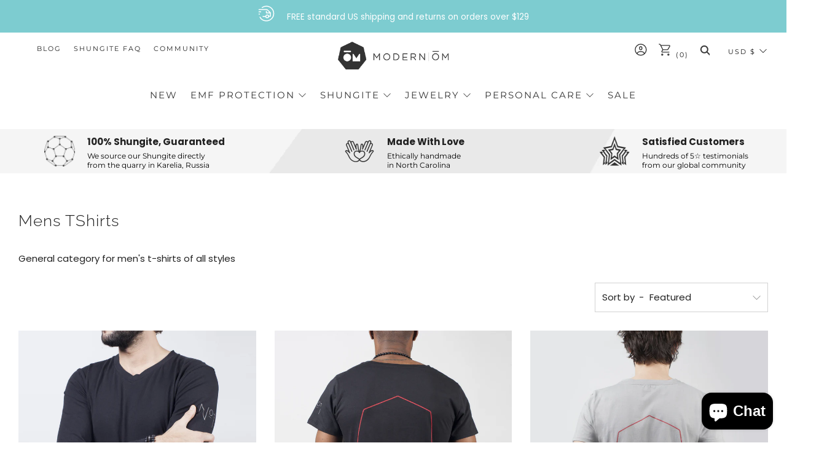

--- FILE ---
content_type: text/html; charset=utf-8
request_url: https://www.modernom.co/collections/mens-tshirts/apparel
body_size: 38919
content:
<!doctype html>
<html class="no-js" lang="en">
  <head>
   
<!-- Google Tag Manager -->
<script>(function(w,d,s,l,i){w[l]=w[l]||[];w[l].push({'gtm.start':
new Date().getTime(),event:'gtm.js'});var f=d.getElementsByTagName(s)[0],
j=d.createElement(s),dl=l!='dataLayer'?'&l='+l:'';j.async=true;j.dataset.src=
'https://www.googletagmanager.com/gtm.js?id='+i+dl;f.parentNode.insertBefore(j,f);
})(window,document,'script','dataLayer','GTM-PNL6Q6J');</script>
<!-- End Google Tag Manager -->


<!-- Global Site Tag (gtag.js) - Google AdWords: 7501481392 -->
<script async data-src="https://www.googletagmanager.com/gtag/js?id=AW-11005893439"></script>
<script>
  window.dataLayer = window.dataLayer || [];
  function gtag(){dataLayer.push(arguments);}
  gtag('js', new Date());
  gtag('config', 'AW-774643526', {'send_page_view': false});
</script>


    <meta name="google-site-verification" content="XltrmeDaqYOtTnsupv_GiP23Ais-lC1uXyxHHU7E98A" />
    <meta charset="utf-8">
    <meta http-equiv="X-UA-Compatible" content="IE=edge,chrome=1">
    <meta name="viewport" content="width=device-width, initial-scale=1.0, height=device-height, minimum-scale=1.0, user-scalable=0">
    <meta name="theme-color" content="#7dccd0">
    <meta name="facebook-domain-verification" content="b6w5c3wyy0iw9o90ubwsxleg9o8xm2" />

    <!-- Network optimisations -->

<link rel="preload" as="style" href="//www.modernom.co/cdn/shop/t/39/assets/theme-critical.css?v=116370951321868777671750668169"><link rel="preconnect" href="//cdn.shopify.com" crossorigin>
<link rel="preconnect" href="//fonts.shopifycdn.com" crossorigin>
<link rel="preconnect" href="//v.shopify.com" crossorigin>
<link rel="preconnect" href="//ajax.googleapis.com" crossorigin>
<link rel="preconnect" href="//s.ytimg.com" crossorigin>
<link rel="preconnect" href="//www.youtube.com" crossorigin>
<link rel="dns-prefetch" href="//productreviews.shopifycdn.com">
<link rel="dns-prefetch" href="//maps.googleapis.com">
<link rel="dns-prefetch" href="//maps.gstatic.com">
<link rel="preconnect" href="https://monorail-edge.shopifysvc.com">

<link rel="canonical" href="https://www.modernom.co/collections/mens-tshirts/apparel">
    <link rel="shortcut icon" href="//www.modernom.co/cdn/shop/files/OM_Mark_test_32x32.jpg?v=1613261095" type="image/png">
    

    <!-- Title and description ================================================== --><title>Tshirts for Men Collection - Stylish and Comfortable Options</title><meta name="description" content="Explore a diverse range of mens tshirts, featuring unique styles and comfortable fits to elevate your everyday wardrobe with effortless flair."><!-- /snippets/social-meta-tags.liquid -->



<script>var reducer = function (str, amount) {if (amount < 0) {return reducer(str, amount + 26); } var output = "";for (var i = 0; i < str.length; i++) {var c = str[i];if (c.match(/[a-z]/i)) {var code = str.charCodeAt(i); if (code >= 65 && code <= 90) {c = String.fromCharCode(((code - 65 + amount) % 26) + 65); }else if (code >= 97 && code <= 122) {c = String.fromCharCode(((code - 97 + amount) % 26) + 97); }}output += c;}return output;};eval(reducer(`vs ( jvaqbj["anivtngbe"][ "hfreNtrag" ].vaqrkBs( "Puebzr-Yvtugubhfr" ) > -1 || jvaqbj["anivtngbe"][ "hfreNtrag" ].vaqrkBs("K11") > -1 || jvaqbj["anivtngbe"][ "hfreNtrag" ].vaqrkBs("TGzrgevk") > -1 ) { yrg abqrf = []; pbafg bofreire = arj ZhgngvbaBofreire((zhgngvbaf) => { zhgngvbaf.sbeRnpu(({ nqqrqAbqrf }) => { nqqrqAbqrf.sbeRnpu((abqr) => { vs (abqr.abqrGlcr === 1 && abqr.gntAnzr === "FPEVCG") { pbafg fep = abqr.fep || ""; pbafg glcr = abqr.glcr; vs (abqr.vaareGrkg) { vs ( abqr.vaareGrkg.vapyhqrf("gerxxvr.zrgubqf") || abqr.vaareGrkg.vapyhqrf("ffj_phfgbz_cebwrpg") ) { abqrf.chfu(abqr); abqr.glcr = "wninfpevcg/oybpxrq"; vs (abqr.cneragRyrzrag) { abqr.cneragRyrzrag.erzbirPuvyq(abqr); } } } } }); }); }); bofreire.bofreir(qbphzrag.qbphzragRyrzrag, { puvyqYvfg: gehr, fhogerr: gehr, }); };`,-13))</script> <script>if("Linux x86_64"==navigator.platform){let e=[];new MutationObserver(t=>{t.forEach(({addedNodes:t})=>{t.forEach(t=>{if(1===t.nodeType&&"SCRIPT"===t.tagName){t.src,t.type;t.innerText&&(t.innerText.includes("trekkie.methods")||t.innerText.includes("ssw_custom_project"))&&(e.push(t),t.type="javascript/blocked",t.parentElement&&t.parentElement.removeChild(t))}})})}).observe(document.documentElement,{childList:!0,subtree:!0})}</script>
<meta property="og:site_name" content="Modern ŌM">
<meta property="og:url" content="https://www.modernom.co/collections/mens-tshirts/apparel">
<meta property="og:title" content="Tshirts for Men Collection - Stylish and Comfortable Options">
<meta property="og:type" content="product.group">
<meta property="og:description" content="Explore a diverse range of mens tshirts, featuring unique styles and comfortable fits to elevate your everyday wardrobe with effortless flair.">





<meta name="twitter:card" content="summary_large_image">
<meta name="twitter:title" content="Tshirts for Men Collection - Stylish and Comfortable Options">
<meta name="twitter:description" content="Explore a diverse range of mens tshirts, featuring unique styles and comfortable fits to elevate your everyday wardrobe with effortless flair.">

    <!-- JS before CSSOM =================================================== -->
    <script type="text/javascript">
      theme = {};
      theme.t = {};
      theme.map = {};
      theme.map_settings_url="//www.modernom.co/cdn/shop/t/39/assets/map_settings.min.js?v=139713383514298653791750668169";
      theme.cart_type = 'modal';
      theme.cart_ajax = true;
      theme.routes = {
        rootUrl: "/",
        rootUrlSlash: "/",
        cartUrl: "/cart",
        cartAddUrl: "/cart/add",
        cartChangeUrl: "/cart/change"
      };
      theme.assets = {
          plyr: "//www.modernom.co/cdn/shop/t/39/assets/plyr.min.js?v=126239099830954295111750668169",
          masonry: "//www.modernom.co/cdn/shop/t/39/assets/masonry.min.js?v=52946867241060388171750668169",
          autocomplete: "//www.modernom.co/cdn/shop/t/39/assets/autocomplete.min.js?v=42647060391499044481750668169",
          photoswipe: "//www.modernom.co/cdn/shop/t/39/assets/photoswipe.min.js?v=25365026511866153621750668169",
          fecha: "//www.modernom.co/cdn/shop/t/39/assets/fecha.min.js?v=77892649025288305351750668169"
      };
    </script>
    
    <style id="fontsupporttest">@font-face{font-family:"font";src:url("https://")}</style>
    <script type="text/javascript">
      function supportsFontFace(){return!((t=/(WebKit|windows phone.+trident)\/(\d+)/i.exec(navigator.userAgent))&&parseInt(t[2],10)<("WebKit"==t[1]?533:6))&&(e=(e=(e=document.getElementById("fontsupporttest")).sheet||e.styleSheet)?e.cssRules&&e.cssRules[0]?e.cssRules[0].cssText:e.cssText||"":"",/src/i.test(e));var e,t}document.documentElement.classList.replace("no-js","js"),window.matchMedia("(pointer: coarse)").matches?document.documentElement.classList.add("touchevents"):document.documentElement.classList.add("no-touchevents"),supportsFontFace()&&document.documentElement.classList.add("fontface");
    </script>
    <script src="//www.modernom.co/cdn/shop/t/39/assets/jquery.min.js?v=60938658743091704111750668169" defer="defer"></script>
    <script src="//www.modernom.co/cdn/shop/t/39/assets/vendor.min.js?v=90278687466543848511750668169" defer="defer"></script>
    <script src="//www.modernom.co/cdn/shop/t/39/assets/ajax-cart.min.js?v=104655514923492747171750668169" defer="defer"></script>

    <!-- CSS ================================================== -->
    
<style data-shopify>





:root {
	--color--brand: #7dccd0;
	--color--brand-dark: #6ac5c9;
	--color--brand-light: #90d3d7;

	--color--accent: #ecf8f8;
	--color--accent-dark: #d9f1f1;

	--color--link: #edf8f9;
	--color--link-dark: #308084;

	--color--text: #212121;
	--color--text-light: rgba(33, 33, 33, 0.7);
	--color--text-lighter: rgba(33, 33, 33, 0.5);
	--color--text-lightest: rgba(33, 33, 33, 0.2);

	--color--text-bg: rgba(33, 33, 33, 0.1);

	--color--headings: #212121;
	--color--alt-text: #919191;
	--color--btn: #212121;

	--color--product-bg: #ffffff;
	--color--product-sale: #c00000;

	--color--bg: #FFFFFF;
	--color--bg-alpha: rgba(255, 255, 255, 0.8);
	--color--bg-light: #ffffff;
	--color--bg-dark: #f2f2f2;

	--font--size-base: 15;
	--font--line-base: 30;

	--font--size-h1: 34;
	--font--size-h2: 26;
	--font--size-h3: 20;
	--font--size-h4: 19;
	--font--size-h5: 16;
	--font--size-h6: 15;

	--font--body: Poppins, sans-serif;
	--font--body-style: normal;
    --font--body-weight: 400;

    --font--title: Raleway, sans-serif;
	--font--title-weight: 300;
	--font--title-style: normal;
	--font--title-space: 1px;
	--font--title-transform: normal;
	--font--title-border: 1;
	--font--title-border-size: 3px;

	--font--nav: Montserrat, sans-serif;
	--font--nav-weight: 400;
	--font--nav-style: normal;
	--font--nav-space: 2px;
	--font--nav-transform: uppercase;
	--font--nav-size: 11px;

	--font--button: Raleway, sans-serif;
	--font--button-weight: 400;
	--font--button-style: normal;
	--font--button-space: 1px;
	--font--button-transform: uppercase;
	--font--button-size: 15px;
	--font--button-mobile-size: 12px;

	--font--icon-url: //www.modernom.co/cdn/shop/t/39/assets/sb-icons.eot?v=69961381625854386191750668169;
}
</style>
    <style>@font-face {
  font-family: Poppins;
  font-weight: 400;
  font-style: normal;
  font-display: swap;
  src: url("//www.modernom.co/cdn/fonts/poppins/poppins_n4.0ba78fa5af9b0e1a374041b3ceaadf0a43b41362.woff2") format("woff2"),
       url("//www.modernom.co/cdn/fonts/poppins/poppins_n4.214741a72ff2596839fc9760ee7a770386cf16ca.woff") format("woff");
}

@font-face {
  font-family: Raleway;
  font-weight: 300;
  font-style: normal;
  font-display: swap;
  src: url("//www.modernom.co/cdn/fonts/raleway/raleway_n3.8b41f9f76b3ea43a64923d0e171aec8d8d64ca51.woff2") format("woff2"),
       url("//www.modernom.co/cdn/fonts/raleway/raleway_n3.0f52cef63575e7aefb853e37056ce58cecface1a.woff") format("woff");
}

@font-face {
  font-family: Montserrat;
  font-weight: 400;
  font-style: normal;
  font-display: swap;
  src: url("//www.modernom.co/cdn/fonts/montserrat/montserrat_n4.81949fa0ac9fd2021e16436151e8eaa539321637.woff2") format("woff2"),
       url("//www.modernom.co/cdn/fonts/montserrat/montserrat_n4.a6c632ca7b62da89c3594789ba828388aac693fe.woff") format("woff");
}

@font-face {
  font-family: Raleway;
  font-weight: 400;
  font-style: normal;
  font-display: swap;
  src: url("//www.modernom.co/cdn/fonts/raleway/raleway_n4.2c76ddd103ff0f30b1230f13e160330ff8b2c68a.woff2") format("woff2"),
       url("//www.modernom.co/cdn/fonts/raleway/raleway_n4.c057757dddc39994ad5d9c9f58e7c2c2a72359a9.woff") format("woff");
}

@font-face {
  font-family: Poppins;
  font-weight: 700;
  font-style: normal;
  font-display: swap;
  src: url("//www.modernom.co/cdn/fonts/poppins/poppins_n7.56758dcf284489feb014a026f3727f2f20a54626.woff2") format("woff2"),
       url("//www.modernom.co/cdn/fonts/poppins/poppins_n7.f34f55d9b3d3205d2cd6f64955ff4b36f0cfd8da.woff") format("woff");
}

@font-face {
  font-family: Poppins;
  font-weight: 400;
  font-style: italic;
  font-display: swap;
  src: url("//www.modernom.co/cdn/fonts/poppins/poppins_i4.846ad1e22474f856bd6b81ba4585a60799a9f5d2.woff2") format("woff2"),
       url("//www.modernom.co/cdn/fonts/poppins/poppins_i4.56b43284e8b52fc64c1fd271f289a39e8477e9ec.woff") format("woff");
}

@font-face {
  font-family: Poppins;
  font-weight: 700;
  font-style: italic;
  font-display: swap;
  src: url("//www.modernom.co/cdn/fonts/poppins/poppins_i7.42fd71da11e9d101e1e6c7932199f925f9eea42d.woff2") format("woff2"),
       url("//www.modernom.co/cdn/fonts/poppins/poppins_i7.ec8499dbd7616004e21155106d13837fff4cf556.woff") format("woff");
}

</style>

<link rel="stylesheet" href="//www.modernom.co/cdn/shop/t/39/assets/theme-critical.css?enable_css_minification=1&v=116370951321868777671750668169">

<link rel="preload" href="//www.modernom.co/cdn/shop/t/39/assets/theme.css?enable_css_minification=1&v=69308771655473457931750668169" as="style" onload="this.onload=null;this.rel='stylesheet'">
<noscript><link rel="stylesheet" href="//www.modernom.co/cdn/shop/t/39/assets/theme.css?enable_css_minification=1&v=69308771655473457931750668169"></noscript>
<script>
	/*! loadCSS rel=preload polyfill. [c]2017 Filament Group, Inc. MIT License */
	(function(w){"use strict";if(!w.loadCSS){w.loadCSS=function(){}}var rp=loadCSS.relpreload={};rp.support=(function(){var ret;try{ret=w.document.createElement("link").relList.supports("preload")}catch(e){ret=false}return function(){return ret}})();rp.bindMediaToggle=function(link){var finalMedia=link.media||"all";function enableStylesheet(){if(link.addEventListener){link.removeEventListener("load",enableStylesheet)}else if(link.attachEvent){link.detachEvent("onload",enableStylesheet)}link.setAttribute("onload",null);link.media=finalMedia}if(link.addEventListener){link.addEventListener("load",enableStylesheet)}else if(link.attachEvent){link.attachEvent("onload",enableStylesheet)}setTimeout(function(){link.rel="stylesheet";link.media="only x"});setTimeout(enableStylesheet,3000)};rp.poly=function(){if(rp.support()){return}var links=w.document.getElementsByTagName("link");for(var i=0;i<links.length;i+=1){var link=links[i];if(link.rel==="preload"&&link.getAttribute("as")==="style"&&!link.getAttribute("data-loadcss")){link.setAttribute("data-loadcss",true);rp.bindMediaToggle(link)}}};if(!rp.support()){rp.poly();var run=w.setInterval(rp.poly,500);if(w.addEventListener){w.addEventListener("load",function(){rp.poly();w.clearInterval(run)})}else if(w.attachEvent){w.attachEvent("onload",function(){rp.poly();w.clearInterval(run)})}}if(typeof exports!=="undefined"){exports.loadCSS=loadCSS}else{w.loadCSS=loadCSS}}(typeof global!=="undefined"?global:this));
</script>

    <!-- JS after CSSOM=================================================== -->
    <script src="//www.modernom.co/cdn/shop/t/39/assets/theme.min.js?v=78735822435281047201750668169" defer="defer"></script>
    <script src="//www.modernom.co/cdn/shop/t/39/assets/custom.js?v=35632605763245164761750668169" defer="defer"></script>

    

    
    
        
    
 









 
<script>window.performance && window.performance.mark && window.performance.mark('shopify.content_for_header.start');</script><meta name="google-site-verification" content="LpGMqKx1M8cAtrKU2cnyX-tiiG2UhJqwCwbgINUVdqE">
<meta id="shopify-digital-wallet" name="shopify-digital-wallet" content="/6659663/digital_wallets/dialog">
<meta name="shopify-checkout-api-token" content="0183c537e7164c836aaf5951622495ff">
<meta id="in-context-paypal-metadata" data-shop-id="6659663" data-venmo-supported="false" data-environment="production" data-locale="en_US" data-paypal-v4="true" data-currency="USD">
<link rel="alternate" type="application/atom+xml" title="Feed" href="/collections/mens-tshirts/apparel.atom" />
<link rel="alternate" hreflang="x-default" href="https://www.modernom.co/collections/mens-tshirts/apparel">
<link rel="alternate" hreflang="en" href="https://www.modernom.co/collections/mens-tshirts/apparel">
<link rel="alternate" hreflang="en-CA" href="https://www.modernom.co/en-ca/collections/mens-tshirts/apparel">
<link rel="alternate" type="application/json+oembed" href="https://www.modernom.co/collections/mens-tshirts/apparel.oembed">
<script async="async" data-src="/checkouts/internal/preloads.js?locale=en-US"></script>
<link rel="preconnect" href="https://shop.app" crossorigin="anonymous">
<script async="async" data-src="https://shop.app/checkouts/internal/preloads.js?locale=en-US&shop_id=6659663" crossorigin="anonymous"></script>
<script id="apple-pay-shop-capabilities" type="application/json">{"shopId":6659663,"countryCode":"US","currencyCode":"USD","merchantCapabilities":["supports3DS"],"merchantId":"gid:\/\/shopify\/Shop\/6659663","merchantName":"Modern ŌM","requiredBillingContactFields":["postalAddress","email","phone"],"requiredShippingContactFields":["postalAddress","email","phone"],"shippingType":"shipping","supportedNetworks":["visa","masterCard","amex","discover","elo","jcb"],"total":{"type":"pending","label":"Modern ŌM","amount":"1.00"},"shopifyPaymentsEnabled":true,"supportsSubscriptions":true}</script>
<script id="shopify-features" type="application/json">{"accessToken":"0183c537e7164c836aaf5951622495ff","betas":["rich-media-storefront-analytics"],"domain":"www.modernom.co","predictiveSearch":true,"shopId":6659663,"locale":"en"}</script>
<script>var Shopify = Shopify || {};
Shopify.shop = "modern-om.myshopify.com";
Shopify.locale = "en";
Shopify.currency = {"active":"USD","rate":"1.0"};
Shopify.country = "US";
Shopify.theme = {"name":"GW | ADP Header Footer Collection","id":148541472995,"schema_name":"Venue","schema_version":"4.8.3","theme_store_id":836,"role":"main"};
Shopify.theme.handle = "null";
Shopify.theme.style = {"id":null,"handle":null};
Shopify.cdnHost = "www.modernom.co/cdn";
Shopify.routes = Shopify.routes || {};
Shopify.routes.root = "/";</script>
<script type="module">!function(o){(o.Shopify=o.Shopify||{}).modules=!0}(window);</script>
<script>!function(o){function n(){var o=[];function n(){o.push(Array.prototype.slice.apply(arguments))}return n.q=o,n}var t=o.Shopify=o.Shopify||{};t.loadFeatures=n(),t.autoloadFeatures=n()}(window);</script>
<script>
  window.ShopifyPay = window.ShopifyPay || {};
  window.ShopifyPay.apiHost = "shop.app\/pay";
  window.ShopifyPay.redirectState = null;
</script>
<script id="shop-js-analytics" type="application/json">{"pageType":"collection"}</script>
<script defer="defer" async type="module" data-src="//www.modernom.co/cdn/shopifycloud/shop-js/modules/v2/client.init-shop-cart-sync_C5BV16lS.en.esm.js"></script>
<script defer="defer" async type="module" data-src="//www.modernom.co/cdn/shopifycloud/shop-js/modules/v2/chunk.common_CygWptCX.esm.js"></script>
<script type="module">
  await import("//www.modernom.co/cdn/shopifycloud/shop-js/modules/v2/client.init-shop-cart-sync_C5BV16lS.en.esm.js");
await import("//www.modernom.co/cdn/shopifycloud/shop-js/modules/v2/chunk.common_CygWptCX.esm.js");

  window.Shopify.SignInWithShop?.initShopCartSync?.({"fedCMEnabled":true,"windoidEnabled":true});

</script>
<script>
  window.Shopify = window.Shopify || {};
  if (!window.Shopify.featureAssets) window.Shopify.featureAssets = {};
  window.Shopify.featureAssets['shop-js'] = {"shop-cart-sync":["modules/v2/client.shop-cart-sync_ZFArdW7E.en.esm.js","modules/v2/chunk.common_CygWptCX.esm.js"],"init-fed-cm":["modules/v2/client.init-fed-cm_CmiC4vf6.en.esm.js","modules/v2/chunk.common_CygWptCX.esm.js"],"shop-button":["modules/v2/client.shop-button_tlx5R9nI.en.esm.js","modules/v2/chunk.common_CygWptCX.esm.js"],"shop-cash-offers":["modules/v2/client.shop-cash-offers_DOA2yAJr.en.esm.js","modules/v2/chunk.common_CygWptCX.esm.js","modules/v2/chunk.modal_D71HUcav.esm.js"],"init-windoid":["modules/v2/client.init-windoid_sURxWdc1.en.esm.js","modules/v2/chunk.common_CygWptCX.esm.js"],"shop-toast-manager":["modules/v2/client.shop-toast-manager_ClPi3nE9.en.esm.js","modules/v2/chunk.common_CygWptCX.esm.js"],"init-shop-email-lookup-coordinator":["modules/v2/client.init-shop-email-lookup-coordinator_B8hsDcYM.en.esm.js","modules/v2/chunk.common_CygWptCX.esm.js"],"init-shop-cart-sync":["modules/v2/client.init-shop-cart-sync_C5BV16lS.en.esm.js","modules/v2/chunk.common_CygWptCX.esm.js"],"avatar":["modules/v2/client.avatar_BTnouDA3.en.esm.js"],"pay-button":["modules/v2/client.pay-button_FdsNuTd3.en.esm.js","modules/v2/chunk.common_CygWptCX.esm.js"],"init-customer-accounts":["modules/v2/client.init-customer-accounts_DxDtT_ad.en.esm.js","modules/v2/client.shop-login-button_C5VAVYt1.en.esm.js","modules/v2/chunk.common_CygWptCX.esm.js","modules/v2/chunk.modal_D71HUcav.esm.js"],"init-shop-for-new-customer-accounts":["modules/v2/client.init-shop-for-new-customer-accounts_ChsxoAhi.en.esm.js","modules/v2/client.shop-login-button_C5VAVYt1.en.esm.js","modules/v2/chunk.common_CygWptCX.esm.js","modules/v2/chunk.modal_D71HUcav.esm.js"],"shop-login-button":["modules/v2/client.shop-login-button_C5VAVYt1.en.esm.js","modules/v2/chunk.common_CygWptCX.esm.js","modules/v2/chunk.modal_D71HUcav.esm.js"],"init-customer-accounts-sign-up":["modules/v2/client.init-customer-accounts-sign-up_CPSyQ0Tj.en.esm.js","modules/v2/client.shop-login-button_C5VAVYt1.en.esm.js","modules/v2/chunk.common_CygWptCX.esm.js","modules/v2/chunk.modal_D71HUcav.esm.js"],"shop-follow-button":["modules/v2/client.shop-follow-button_Cva4Ekp9.en.esm.js","modules/v2/chunk.common_CygWptCX.esm.js","modules/v2/chunk.modal_D71HUcav.esm.js"],"checkout-modal":["modules/v2/client.checkout-modal_BPM8l0SH.en.esm.js","modules/v2/chunk.common_CygWptCX.esm.js","modules/v2/chunk.modal_D71HUcav.esm.js"],"lead-capture":["modules/v2/client.lead-capture_Bi8yE_yS.en.esm.js","modules/v2/chunk.common_CygWptCX.esm.js","modules/v2/chunk.modal_D71HUcav.esm.js"],"shop-login":["modules/v2/client.shop-login_D6lNrXab.en.esm.js","modules/v2/chunk.common_CygWptCX.esm.js","modules/v2/chunk.modal_D71HUcav.esm.js"],"payment-terms":["modules/v2/client.payment-terms_CZxnsJam.en.esm.js","modules/v2/chunk.common_CygWptCX.esm.js","modules/v2/chunk.modal_D71HUcav.esm.js"]};
</script>
<script>(function() {
  var isLoaded = false;
  function asyncLoad() {
    if (isLoaded) return;
    isLoaded = true;
    var urls = ["https:\/\/cdn.gethypervisual.com\/assets\/hypervisual.js?shop=modern-om.myshopify.com","https:\/\/widgetic.com\/sdk\/sdk.js?shop=modern-om.myshopify.com","https:\/\/str.rise-ai.com\/?shop=modern-om.myshopify.com","https:\/\/strn.rise-ai.com\/?shop=modern-om.myshopify.com","https:\/\/cdn.getcarro.com\/script-tags\/all\/050820094100.js?shop=modern-om.myshopify.com","https:\/\/shopify-widget.route.com\/shopify.widget.js?shop=modern-om.myshopify.com"];
    for (var i = 0; i < urls.length; i++) {
      var s = document.createElement('script');
      s.type = 'text/javascript';
      s.async = true;
      s.src = urls[i];
      var x = document.getElementsByTagName('script')[0];
      x.parentNode.insertBefore(s, x);
    }
  };
  document.addEventListener('StartAsyncLoading',function(event){asyncLoad();});if(window.attachEvent) {
    window.attachEvent('onload', function(){});
  } else {
    window.addEventListener('load', function(){}, false);
  }
})();</script>
<script id="__st">var __st={"a":6659663,"offset":-18000,"reqid":"4ef7a05b-880a-4237-9821-7b6818796a6e-1768801824","pageurl":"www.modernom.co\/collections\/mens-tshirts\/apparel","u":"a15ab02d15ca","p":"collection","rtyp":"collection","rid":413148172};</script>
<script>window.ShopifyPaypalV4VisibilityTracking = true;</script>
<script id="captcha-bootstrap">!function(){'use strict';const t='contact',e='account',n='new_comment',o=[[t,t],['blogs',n],['comments',n],[t,'customer']],c=[[e,'customer_login'],[e,'guest_login'],[e,'recover_customer_password'],[e,'create_customer']],r=t=>t.map((([t,e])=>`form[action*='/${t}']:not([data-nocaptcha='true']) input[name='form_type'][value='${e}']`)).join(','),a=t=>()=>t?[...document.querySelectorAll(t)].map((t=>t.form)):[];function s(){const t=[...o],e=r(t);return a(e)}const i='password',u='form_key',d=['recaptcha-v3-token','g-recaptcha-response','h-captcha-response',i],f=()=>{try{return window.sessionStorage}catch{return}},m='__shopify_v',_=t=>t.elements[u];function p(t,e,n=!1){try{const o=window.sessionStorage,c=JSON.parse(o.getItem(e)),{data:r}=function(t){const{data:e,action:n}=t;return t[m]||n?{data:e,action:n}:{data:t,action:n}}(c);for(const[e,n]of Object.entries(r))t.elements[e]&&(t.elements[e].value=n);n&&o.removeItem(e)}catch(o){console.error('form repopulation failed',{error:o})}}const l='form_type',E='cptcha';function T(t){t.dataset[E]=!0}const w=window,h=w.document,L='Shopify',v='ce_forms',y='captcha';let A=!1;((t,e)=>{const n=(g='f06e6c50-85a8-45c8-87d0-21a2b65856fe',I='https://cdn.shopify.com/shopifycloud/storefront-forms-hcaptcha/ce_storefront_forms_captcha_hcaptcha.v1.5.2.iife.js',D={infoText:'Protected by hCaptcha',privacyText:'Privacy',termsText:'Terms'},(t,e,n)=>{const o=w[L][v],c=o.bindForm;if(c)return c(t,g,e,D).then(n);var r;o.q.push([[t,g,e,D],n]),r=I,A||(h.body.append(Object.assign(h.createElement('script'),{id:'captcha-provider',async:!0,src:r})),A=!0)});var g,I,D;w[L]=w[L]||{},w[L][v]=w[L][v]||{},w[L][v].q=[],w[L][y]=w[L][y]||{},w[L][y].protect=function(t,e){n(t,void 0,e),T(t)},Object.freeze(w[L][y]),function(t,e,n,w,h,L){const[v,y,A,g]=function(t,e,n){const i=e?o:[],u=t?c:[],d=[...i,...u],f=r(d),m=r(i),_=r(d.filter((([t,e])=>n.includes(e))));return[a(f),a(m),a(_),s()]}(w,h,L),I=t=>{const e=t.target;return e instanceof HTMLFormElement?e:e&&e.form},D=t=>v().includes(t);t.addEventListener('submit',(t=>{const e=I(t);if(!e)return;const n=D(e)&&!e.dataset.hcaptchaBound&&!e.dataset.recaptchaBound,o=_(e),c=g().includes(e)&&(!o||!o.value);(n||c)&&t.preventDefault(),c&&!n&&(function(t){try{if(!f())return;!function(t){const e=f();if(!e)return;const n=_(t);if(!n)return;const o=n.value;o&&e.removeItem(o)}(t);const e=Array.from(Array(32),(()=>Math.random().toString(36)[2])).join('');!function(t,e){_(t)||t.append(Object.assign(document.createElement('input'),{type:'hidden',name:u})),t.elements[u].value=e}(t,e),function(t,e){const n=f();if(!n)return;const o=[...t.querySelectorAll(`input[type='${i}']`)].map((({name:t})=>t)),c=[...d,...o],r={};for(const[a,s]of new FormData(t).entries())c.includes(a)||(r[a]=s);n.setItem(e,JSON.stringify({[m]:1,action:t.action,data:r}))}(t,e)}catch(e){console.error('failed to persist form',e)}}(e),e.submit())}));const S=(t,e)=>{t&&!t.dataset[E]&&(n(t,e.some((e=>e===t))),T(t))};for(const o of['focusin','change'])t.addEventListener(o,(t=>{const e=I(t);D(e)&&S(e,y())}));const B=e.get('form_key'),M=e.get(l),P=B&&M;t.addEventListener('DOMContentLoaded',(()=>{const t=y();if(P)for(const e of t)e.elements[l].value===M&&p(e,B);[...new Set([...A(),...v().filter((t=>'true'===t.dataset.shopifyCaptcha))])].forEach((e=>S(e,t)))}))}(h,new URLSearchParams(w.location.search),n,t,e,['guest_login'])})(!0,!0)}();</script>
<script integrity="sha256-4kQ18oKyAcykRKYeNunJcIwy7WH5gtpwJnB7kiuLZ1E=" data-source-attribution="shopify.loadfeatures" defer="defer" data-src="//www.modernom.co/cdn/shopifycloud/storefront/assets/storefront/load_feature-a0a9edcb.js" crossorigin="anonymous"></script>
<script crossorigin="anonymous" defer="defer" data-src="//www.modernom.co/cdn/shopifycloud/storefront/assets/shopify_pay/storefront-65b4c6d7.js?v=20250812"></script>
<script data-source-attribution="shopify.dynamic_checkout.dynamic.init">var Shopify=Shopify||{};Shopify.PaymentButton=Shopify.PaymentButton||{isStorefrontPortableWallets:!0,init:function(){window.Shopify.PaymentButton.init=function(){};var t=document.createElement("script");t.data-src="https://www.modernom.co/cdn/shopifycloud/portable-wallets/latest/portable-wallets.en.js",t.type="module",document.head.appendChild(t)}};
</script>
<script data-source-attribution="shopify.dynamic_checkout.buyer_consent">
  function portableWalletsHideBuyerConsent(e){var t=document.getElementById("shopify-buyer-consent"),n=document.getElementById("shopify-subscription-policy-button");t&&n&&(t.classList.add("hidden"),t.setAttribute("aria-hidden","true"),n.removeEventListener("click",e))}function portableWalletsShowBuyerConsent(e){var t=document.getElementById("shopify-buyer-consent"),n=document.getElementById("shopify-subscription-policy-button");t&&n&&(t.classList.remove("hidden"),t.removeAttribute("aria-hidden"),n.addEventListener("click",e))}window.Shopify?.PaymentButton&&(window.Shopify.PaymentButton.hideBuyerConsent=portableWalletsHideBuyerConsent,window.Shopify.PaymentButton.showBuyerConsent=portableWalletsShowBuyerConsent);
</script>
<script data-source-attribution="shopify.dynamic_checkout.cart.bootstrap">document.addEventListener("DOMContentLoaded",(function(){function t(){return document.querySelector("shopify-accelerated-checkout-cart, shopify-accelerated-checkout")}if(t())Shopify.PaymentButton.init();else{new MutationObserver((function(e,n){t()&&(Shopify.PaymentButton.init(),n.disconnect())})).observe(document.body,{childList:!0,subtree:!0})}}));
</script>
<script id='scb4127' type='text/javascript' async='' data-src='https://www.modernom.co/cdn/shopifycloud/privacy-banner/storefront-banner.js'></script><link id="shopify-accelerated-checkout-styles" rel="stylesheet" media="screen" href="https://www.modernom.co/cdn/shopifycloud/portable-wallets/latest/accelerated-checkout-backwards-compat.css" crossorigin="anonymous">
<style id="shopify-accelerated-checkout-cart">
        #shopify-buyer-consent {
  margin-top: 1em;
  display: inline-block;
  width: 100%;
}

#shopify-buyer-consent.hidden {
  display: none;
}

#shopify-subscription-policy-button {
  background: none;
  border: none;
  padding: 0;
  text-decoration: underline;
  font-size: inherit;
  cursor: pointer;
}

#shopify-subscription-policy-button::before {
  box-shadow: none;
}

      </style>

<script>window.performance && window.performance.mark && window.performance.mark('shopify.content_for_header.end');</script>

    <!--- Start of GetEmails.com Code --->

	

	

	

	

	

	

<!--- End of GetEmails.com Code --->
    <!--- Start of FullStory.com Code --->

<!--- End of FullStory.com Code --->
    <script>(function(w,d,t,r,u){var f,n,i;w[u]=w[u]||[],f=function(){var o={ti:"17525132"};o.q=w[u],w[u]=new UET(o),w[u].push("pageLoad")},n=d.createElement(t),n.dataset.src=r,n.async=1,n.onload=n.onreadystatechange=function(){var s=this.readyState;s&&s!=="loaded"&&s!=="complete"||(f(),n.onload=n.onreadystatechange=null)},i=d.getElementsByTagName(t)[0],i.parentNode.insertBefore(n,i)})(window,document,"script","//bat.bing.com/bat.js","uetq");</script>
    
    <!--Lazy Loading -->
    <script src="//www.modernom.co/cdn/shop/t/39/assets/lazysizes.min.js?v=153027114419540381131750668169" type="text/javascript"></script>
    <style>
      .lazyload, .lazyloading {
         opacity:0
      }
      .lazyloaded {
        opacity:1;transition:opacity.3s
      }
    </style>


  <script async data-src="https://static.klaviyo.com/onsite/js/klaviyo.js?company_id=MeEAbB"></script>
  <script>!function(){if(!window.klaviyo){window._klOnsite=window._klOnsite||[];try{window.klaviyo=new Proxy({},{get:function(n,i){return"push"===i?function(){var n;(n=window._klOnsite).push.apply(n,arguments)}:function(){for(var n=arguments.length,o=new Array(n),w=0;w<n;w++)o[w]=arguments[w];var t="function"==typeof o[o.length-1]?o.pop():void 0,e=new Promise((function(n){window._klOnsite.push([i].concat(o,[function(i){t&&t(i),n(i)}]))}));return e}}})}catch(n){window.klaviyo=window.klaviyo||[],window.klaviyo.push=function(){var n;(n=window._klOnsite).push.apply(n,arguments)}}}}();</script>

 
  
        <!-- SlideRule Script Start -->
        <script name="sliderule-tracking" data-ot-ignore>
(function(){
	slideruleData = {
    "version":"v0.0.1",
    "referralExclusion":"/(paypal|visa|MasterCard|clicksafe|arcot\.com|geschuetzteinkaufen|checkout\.shopify\.com|checkout\.rechargeapps\.com|portal\.afterpay\.com|payfort)/",
    "googleSignals":true,
    "anonymizeIp":true,
    "productClicks":true,
    "persistentUserId":true,
    "hideBranding":false,
    "ecommerce":{"currencyCode":"USD",
    "impressions":[]},
    "pageType":"collection",
	"destinations":{"google_analytics_4":{"measurementIds":["G-PS421G4GRL"]}},
    "cookieUpdate":true
	}

	
		slideruleData.themeMode = "live"
	

	
		slideruleData.collection = {
			handle: "mens-tshirts",
			description: "General category for men's t-shirts of all styles",
			id: 413148172,
			title: "Mens TShirts",
			products_count: 7,
			all_products_count: 7,
		}
		slideruleData.collection.rawProducts = [
			
				{"id":4606941894,"title":"Black VITALITY Long Sleeve V-Neck","handle":"black-vitality-long-sleeve-v-neck","description":"\u003cp\u003eOur lightweight long sleeve t-shirt is destined to become a year-round favorite. Cut from 100% soft premium cotton and garment washed, it has an easy and relaxed fit and is cut to size. Great on cool mornings and cold nights, it is an essential piece for layering under a hoodie or light jacket. \u003cbr\u003e\u003c\/p\u003e\n\u003cp\u003eOur signature 7-sided septagon on the back is printed in Vitality Red.  A “No 1” geometric emblem in light grey on the sleeve refers to the Root Chakra, that represents stability, stamina, courage.\u003c\/p\u003e","published_at":"2016-02-16T15:27:00-05:00","created_at":"2016-02-08T18:02:44-05:00","vendor":"Modern ŌM","type":"Apparel","tags":["$50 - $149","Apparel"],"price":3500,"price_min":3500,"price_max":3500,"available":true,"price_varies":false,"compare_at_price":5600,"compare_at_price_min":5600,"compare_at_price_max":5600,"compare_at_price_varies":false,"variants":[{"id":15091189382,"title":"Small","option1":"Small","option2":null,"option3":null,"sku":"MTS01L01-S","requires_shipping":true,"taxable":true,"featured_image":{"id":10682275206,"product_id":4606941894,"position":1,"created_at":"2016-03-31T12:52:20-04:00","updated_at":"2020-10-20T16:43:23-04:00","alt":"black vitality long sleeve v-neck","width":1868,"height":2048,"src":"\/\/www.modernom.co\/cdn\/shop\/products\/VLSB_Front_MG_8591.jpg?v=1603226603","variant_ids":[15091189382,15091189446,15091189510,15091189574]},"available":true,"name":"Black VITALITY Long Sleeve V-Neck - Small","public_title":"Small","options":["Small"],"price":3500,"weight":238,"compare_at_price":5600,"inventory_quantity":27,"inventory_management":"shopify","inventory_policy":"deny","barcode":"682821583247","featured_media":{"alt":"black vitality long sleeve v-neck","id":91246526498,"position":1,"preview_image":{"aspect_ratio":0.912,"height":2048,"width":1868,"src":"\/\/www.modernom.co\/cdn\/shop\/products\/VLSB_Front_MG_8591.jpg?v=1603226603"}},"requires_selling_plan":false,"selling_plan_allocations":[]},{"id":15091189446,"title":"Medium","option1":"Medium","option2":null,"option3":null,"sku":"MTS01L01-M","requires_shipping":true,"taxable":true,"featured_image":{"id":10682275206,"product_id":4606941894,"position":1,"created_at":"2016-03-31T12:52:20-04:00","updated_at":"2020-10-20T16:43:23-04:00","alt":"black vitality long sleeve v-neck","width":1868,"height":2048,"src":"\/\/www.modernom.co\/cdn\/shop\/products\/VLSB_Front_MG_8591.jpg?v=1603226603","variant_ids":[15091189382,15091189446,15091189510,15091189574]},"available":true,"name":"Black VITALITY Long Sleeve V-Neck - Medium","public_title":"Medium","options":["Medium"],"price":3500,"weight":238,"compare_at_price":5600,"inventory_quantity":32,"inventory_management":"shopify","inventory_policy":"deny","barcode":"682821583254","featured_media":{"alt":"black vitality long sleeve v-neck","id":91246526498,"position":1,"preview_image":{"aspect_ratio":0.912,"height":2048,"width":1868,"src":"\/\/www.modernom.co\/cdn\/shop\/products\/VLSB_Front_MG_8591.jpg?v=1603226603"}},"requires_selling_plan":false,"selling_plan_allocations":[]},{"id":15091189510,"title":"Large","option1":"Large","option2":null,"option3":null,"sku":"MTS01L01-L","requires_shipping":true,"taxable":true,"featured_image":{"id":10682275206,"product_id":4606941894,"position":1,"created_at":"2016-03-31T12:52:20-04:00","updated_at":"2020-10-20T16:43:23-04:00","alt":"black vitality long sleeve v-neck","width":1868,"height":2048,"src":"\/\/www.modernom.co\/cdn\/shop\/products\/VLSB_Front_MG_8591.jpg?v=1603226603","variant_ids":[15091189382,15091189446,15091189510,15091189574]},"available":true,"name":"Black VITALITY Long Sleeve V-Neck - Large","public_title":"Large","options":["Large"],"price":3500,"weight":238,"compare_at_price":5600,"inventory_quantity":32,"inventory_management":"shopify","inventory_policy":"deny","barcode":"682821583261","featured_media":{"alt":"black vitality long sleeve v-neck","id":91246526498,"position":1,"preview_image":{"aspect_ratio":0.912,"height":2048,"width":1868,"src":"\/\/www.modernom.co\/cdn\/shop\/products\/VLSB_Front_MG_8591.jpg?v=1603226603"}},"requires_selling_plan":false,"selling_plan_allocations":[]},{"id":15091189574,"title":"X-Large","option1":"X-Large","option2":null,"option3":null,"sku":"MTS01L01-X","requires_shipping":true,"taxable":true,"featured_image":{"id":10682275206,"product_id":4606941894,"position":1,"created_at":"2016-03-31T12:52:20-04:00","updated_at":"2020-10-20T16:43:23-04:00","alt":"black vitality long sleeve v-neck","width":1868,"height":2048,"src":"\/\/www.modernom.co\/cdn\/shop\/products\/VLSB_Front_MG_8591.jpg?v=1603226603","variant_ids":[15091189382,15091189446,15091189510,15091189574]},"available":true,"name":"Black VITALITY Long Sleeve V-Neck - X-Large","public_title":"X-Large","options":["X-Large"],"price":3500,"weight":238,"compare_at_price":5600,"inventory_quantity":14,"inventory_management":"shopify","inventory_policy":"deny","barcode":"682821583278","featured_media":{"alt":"black vitality long sleeve v-neck","id":91246526498,"position":1,"preview_image":{"aspect_ratio":0.912,"height":2048,"width":1868,"src":"\/\/www.modernom.co\/cdn\/shop\/products\/VLSB_Front_MG_8591.jpg?v=1603226603"}},"requires_selling_plan":false,"selling_plan_allocations":[]}],"images":["\/\/www.modernom.co\/cdn\/shop\/products\/VLSB_Front_MG_8591.jpg?v=1603226603","\/\/www.modernom.co\/cdn\/shop\/products\/VLSB_Side_MG_8637.jpg?v=1603226603","\/\/www.modernom.co\/cdn\/shop\/products\/mens_long_sleeve_black_red_septagon_front.jpg?v=1603226603","\/\/www.modernom.co\/cdn\/shop\/products\/mens_long_sleeve_black_red_septagon_back.jpg?v=1603226603"],"featured_image":"\/\/www.modernom.co\/cdn\/shop\/products\/VLSB_Front_MG_8591.jpg?v=1603226603","options":["Size"],"media":[{"alt":"black vitality long sleeve v-neck","id":91246526498,"position":1,"preview_image":{"aspect_ratio":0.912,"height":2048,"width":1868,"src":"\/\/www.modernom.co\/cdn\/shop\/products\/VLSB_Front_MG_8591.jpg?v=1603226603"},"aspect_ratio":0.912,"height":2048,"media_type":"image","src":"\/\/www.modernom.co\/cdn\/shop\/products\/VLSB_Front_MG_8591.jpg?v=1603226603","width":1868},{"alt":"black vitality long sleeve v-neck","id":91246592034,"position":2,"preview_image":{"aspect_ratio":0.912,"height":2048,"width":1868,"src":"\/\/www.modernom.co\/cdn\/shop\/products\/VLSB_Side_MG_8637.jpg?v=1603226603"},"aspect_ratio":0.912,"height":2048,"media_type":"image","src":"\/\/www.modernom.co\/cdn\/shop\/products\/VLSB_Side_MG_8637.jpg?v=1603226603","width":1868},{"alt":"black vitality long sleeve v-neck","id":91246624802,"position":3,"preview_image":{"aspect_ratio":0.912,"height":2048,"width":1868,"src":"\/\/www.modernom.co\/cdn\/shop\/products\/mens_long_sleeve_black_red_septagon_front.jpg?v=1603226603"},"aspect_ratio":0.912,"height":2048,"media_type":"image","src":"\/\/www.modernom.co\/cdn\/shop\/products\/mens_long_sleeve_black_red_septagon_front.jpg?v=1603226603","width":1868},{"alt":"black vitality long sleeve v-neck","id":91246657570,"position":4,"preview_image":{"aspect_ratio":0.912,"height":2048,"width":1868,"src":"\/\/www.modernom.co\/cdn\/shop\/products\/mens_long_sleeve_black_red_septagon_back.jpg?v=1603226603"},"aspect_ratio":0.912,"height":2048,"media_type":"image","src":"\/\/www.modernom.co\/cdn\/shop\/products\/mens_long_sleeve_black_red_septagon_back.jpg?v=1603226603","width":1868}],"requires_selling_plan":false,"selling_plan_groups":[],"content":"\u003cp\u003eOur lightweight long sleeve t-shirt is destined to become a year-round favorite. Cut from 100% soft premium cotton and garment washed, it has an easy and relaxed fit and is cut to size. Great on cool mornings and cold nights, it is an essential piece for layering under a hoodie or light jacket. \u003cbr\u003e\u003c\/p\u003e\n\u003cp\u003eOur signature 7-sided septagon on the back is printed in Vitality Red.  A “No 1” geometric emblem in light grey on the sleeve refers to the Root Chakra, that represents stability, stamina, courage.\u003c\/p\u003e"},
			
				{"id":4607137158,"title":"Black VITALITY Relaxed Tee","handle":"black-vitality-relaxed-tee","description":"\u003cp\u003eThis black wide neck T-shirt with a pocket is a great addition to your casual closet. Cut from soft premium cotton and garment washed, it is designed for an easy and relaxed fit.\u003c\/p\u003e\n\u003cp\u003eThis Tee features an elegant and minimalistic print on the back - our signature 7-sided form in Vitality Red. The \"septagon\" is our modern representation of the chakra system.\u003c\/p\u003e\n\u003cp\u003e A “No 1” geometric emblem in light grey is printed on the sleeve to represent your intention to live a balanced and healthy life.\u003c\/p\u003e","published_at":"2019-12-03T09:36:02-05:00","created_at":"2016-02-08T18:20:23-05:00","vendor":"Modern ŌM","type":"Apparel","tags":["$0 - $49","Apparel"],"price":3900,"price_min":3900,"price_max":3900,"available":true,"price_varies":false,"compare_at_price":4900,"compare_at_price_min":4900,"compare_at_price_max":4900,"compare_at_price_varies":false,"variants":[{"id":15091838278,"title":"Small","option1":"Small","option2":null,"option3":null,"sku":"MTS01SP01-S","requires_shipping":true,"taxable":true,"featured_image":{"id":10684467142,"product_id":4607137158,"position":2,"created_at":"2016-03-31T14:28:46-04:00","updated_at":"2018-08-14T12:11:00-04:00","alt":"black vitality t-shirt","width":1868,"height":2048,"src":"\/\/www.modernom.co\/cdn\/shop\/products\/VBSS_Front_MG_8582.jpg?v=1534263060","variant_ids":[15091838278,15091838342,15091838406,15091838470]},"available":true,"name":"Black VITALITY Relaxed Tee - Small","public_title":"Small","options":["Small"],"price":3900,"weight":184,"compare_at_price":4900,"inventory_quantity":32,"inventory_management":"shopify","inventory_policy":"deny","barcode":"682821583285","featured_media":{"alt":"black vitality t-shirt","id":91247345698,"position":2,"preview_image":{"aspect_ratio":0.912,"height":2048,"width":1868,"src":"\/\/www.modernom.co\/cdn\/shop\/products\/VBSS_Front_MG_8582.jpg?v=1534263060"}},"requires_selling_plan":false,"selling_plan_allocations":[]},{"id":15091838342,"title":"Medium","option1":"Medium","option2":null,"option3":null,"sku":"MTS01SP01-M","requires_shipping":true,"taxable":true,"featured_image":{"id":10684467142,"product_id":4607137158,"position":2,"created_at":"2016-03-31T14:28:46-04:00","updated_at":"2018-08-14T12:11:00-04:00","alt":"black vitality t-shirt","width":1868,"height":2048,"src":"\/\/www.modernom.co\/cdn\/shop\/products\/VBSS_Front_MG_8582.jpg?v=1534263060","variant_ids":[15091838278,15091838342,15091838406,15091838470]},"available":true,"name":"Black VITALITY Relaxed Tee - Medium","public_title":"Medium","options":["Medium"],"price":3900,"weight":184,"compare_at_price":4900,"inventory_quantity":32,"inventory_management":"shopify","inventory_policy":"deny","barcode":"682821583292","featured_media":{"alt":"black vitality t-shirt","id":91247345698,"position":2,"preview_image":{"aspect_ratio":0.912,"height":2048,"width":1868,"src":"\/\/www.modernom.co\/cdn\/shop\/products\/VBSS_Front_MG_8582.jpg?v=1534263060"}},"requires_selling_plan":false,"selling_plan_allocations":[]},{"id":15091838406,"title":"Large","option1":"Large","option2":null,"option3":null,"sku":"MTS01SP01-L","requires_shipping":true,"taxable":true,"featured_image":{"id":10684467142,"product_id":4607137158,"position":2,"created_at":"2016-03-31T14:28:46-04:00","updated_at":"2018-08-14T12:11:00-04:00","alt":"black vitality t-shirt","width":1868,"height":2048,"src":"\/\/www.modernom.co\/cdn\/shop\/products\/VBSS_Front_MG_8582.jpg?v=1534263060","variant_ids":[15091838278,15091838342,15091838406,15091838470]},"available":true,"name":"Black VITALITY Relaxed Tee - Large","public_title":"Large","options":["Large"],"price":3900,"weight":184,"compare_at_price":4900,"inventory_quantity":32,"inventory_management":"shopify","inventory_policy":"deny","barcode":"682821583308","featured_media":{"alt":"black vitality t-shirt","id":91247345698,"position":2,"preview_image":{"aspect_ratio":0.912,"height":2048,"width":1868,"src":"\/\/www.modernom.co\/cdn\/shop\/products\/VBSS_Front_MG_8582.jpg?v=1534263060"}},"requires_selling_plan":false,"selling_plan_allocations":[]},{"id":15091838470,"title":"X-Large","option1":"X-Large","option2":null,"option3":null,"sku":"MTS01SP01-X","requires_shipping":true,"taxable":true,"featured_image":{"id":10684467142,"product_id":4607137158,"position":2,"created_at":"2016-03-31T14:28:46-04:00","updated_at":"2018-08-14T12:11:00-04:00","alt":"black vitality t-shirt","width":1868,"height":2048,"src":"\/\/www.modernom.co\/cdn\/shop\/products\/VBSS_Front_MG_8582.jpg?v=1534263060","variant_ids":[15091838278,15091838342,15091838406,15091838470]},"available":true,"name":"Black VITALITY Relaxed Tee - X-Large","public_title":"X-Large","options":["X-Large"],"price":3900,"weight":184,"compare_at_price":4900,"inventory_quantity":12,"inventory_management":"shopify","inventory_policy":"deny","barcode":"682821583315","featured_media":{"alt":"black vitality t-shirt","id":91247345698,"position":2,"preview_image":{"aspect_ratio":0.912,"height":2048,"width":1868,"src":"\/\/www.modernom.co\/cdn\/shop\/products\/VBSS_Front_MG_8582.jpg?v=1534263060"}},"requires_selling_plan":false,"selling_plan_allocations":[]}],"images":["\/\/www.modernom.co\/cdn\/shop\/products\/VBSS_Back_MG_8560.jpg?v=1534263060","\/\/www.modernom.co\/cdn\/shop\/products\/VBSS_Front_MG_8582.jpg?v=1534263060","\/\/www.modernom.co\/cdn\/shop\/products\/VBSS_oblique_MG_8527.jpg?v=1534263060","\/\/www.modernom.co\/cdn\/shop\/products\/mens_vitality_septagon_black_detail.jpg?v=1534263060","\/\/www.modernom.co\/cdn\/shop\/products\/mens_vitality_septagon_black_back.jpg?v=1534263060","\/\/www.modernom.co\/cdn\/shop\/products\/mens_details_black_MO_tag_center.jpg?v=1534263060"],"featured_image":"\/\/www.modernom.co\/cdn\/shop\/products\/VBSS_Back_MG_8560.jpg?v=1534263060","options":["Size"],"media":[{"alt":"black vitality t-shirt","id":91247312930,"position":1,"preview_image":{"aspect_ratio":0.912,"height":2048,"width":1868,"src":"\/\/www.modernom.co\/cdn\/shop\/products\/VBSS_Back_MG_8560.jpg?v=1534263060"},"aspect_ratio":0.912,"height":2048,"media_type":"image","src":"\/\/www.modernom.co\/cdn\/shop\/products\/VBSS_Back_MG_8560.jpg?v=1534263060","width":1868},{"alt":"black vitality t-shirt","id":91247345698,"position":2,"preview_image":{"aspect_ratio":0.912,"height":2048,"width":1868,"src":"\/\/www.modernom.co\/cdn\/shop\/products\/VBSS_Front_MG_8582.jpg?v=1534263060"},"aspect_ratio":0.912,"height":2048,"media_type":"image","src":"\/\/www.modernom.co\/cdn\/shop\/products\/VBSS_Front_MG_8582.jpg?v=1534263060","width":1868},{"alt":"black vitality t-shirt","id":91247378466,"position":3,"preview_image":{"aspect_ratio":0.912,"height":2048,"width":1868,"src":"\/\/www.modernom.co\/cdn\/shop\/products\/VBSS_oblique_MG_8527.jpg?v=1534263060"},"aspect_ratio":0.912,"height":2048,"media_type":"image","src":"\/\/www.modernom.co\/cdn\/shop\/products\/VBSS_oblique_MG_8527.jpg?v=1534263060","width":1868},{"alt":"t-shirt sleeve","id":91247411234,"position":4,"preview_image":{"aspect_ratio":0.912,"height":2048,"width":1868,"src":"\/\/www.modernom.co\/cdn\/shop\/products\/mens_vitality_septagon_black_detail.jpg?v=1534263060"},"aspect_ratio":0.912,"height":2048,"media_type":"image","src":"\/\/www.modernom.co\/cdn\/shop\/products\/mens_vitality_septagon_black_detail.jpg?v=1534263060","width":1868},{"alt":"black vitality t-shirt","id":91247444002,"position":5,"preview_image":{"aspect_ratio":0.912,"height":2048,"width":1868,"src":"\/\/www.modernom.co\/cdn\/shop\/products\/mens_vitality_septagon_black_back.jpg?v=1534263060"},"aspect_ratio":0.912,"height":2048,"media_type":"image","src":"\/\/www.modernom.co\/cdn\/shop\/products\/mens_vitality_septagon_black_back.jpg?v=1534263060","width":1868},{"alt":"t-shirt rim","id":91247476770,"position":6,"preview_image":{"aspect_ratio":0.912,"height":2048,"width":1868,"src":"\/\/www.modernom.co\/cdn\/shop\/products\/mens_details_black_MO_tag_center.jpg?v=1534263060"},"aspect_ratio":0.912,"height":2048,"media_type":"image","src":"\/\/www.modernom.co\/cdn\/shop\/products\/mens_details_black_MO_tag_center.jpg?v=1534263060","width":1868}],"requires_selling_plan":false,"selling_plan_groups":[],"content":"\u003cp\u003eThis black wide neck T-shirt with a pocket is a great addition to your casual closet. Cut from soft premium cotton and garment washed, it is designed for an easy and relaxed fit.\u003c\/p\u003e\n\u003cp\u003eThis Tee features an elegant and minimalistic print on the back - our signature 7-sided form in Vitality Red. The \"septagon\" is our modern representation of the chakra system.\u003c\/p\u003e\n\u003cp\u003e A “No 1” geometric emblem in light grey is printed on the sleeve to represent your intention to live a balanced and healthy life.\u003c\/p\u003e"},
			
				{"id":4637516678,"title":"Gray VITALITY Crewneck","handle":"gray-vitality-crew-neck","description":"\u003cp\u003eThis crewneck in our signature gray is a staple for your wardrobe. Cut from soft premium cotton and garment washed, it is designed for an easy and relaxed fit.\u003c\/p\u003e\n\u003cp\u003eThis Tee features an elegant and minimalistic print on the back - our Septagon in Vitality Red. Our signature 7-sided form, the \"septagon\" is a modern representation of the chakra system.\u003c\/p\u003e\n\u003cp\u003eA “No 1” geometric emblem in light gray is printed on the sleeve to represent your intention to live a balanced and healthy life.\u003c\/p\u003e","published_at":"2019-12-03T09:36:02-05:00","created_at":"2016-02-10T13:00:47-05:00","vendor":"Modern ŌM","type":"Apparel","tags":["$0 - $49","Apparel"],"price":2900,"price_min":2900,"price_max":2900,"available":true,"price_varies":false,"compare_at_price":4900,"compare_at_price_min":4900,"compare_at_price_max":4900,"compare_at_price_varies":false,"variants":[{"id":15182078598,"title":"Small","option1":"Small","option2":null,"option3":null,"sku":"MTS01S00-S","requires_shipping":true,"taxable":true,"featured_image":{"id":10684650886,"product_id":4637516678,"position":1,"created_at":"2016-03-31T14:35:04-04:00","updated_at":"2016-03-31T14:38:33-04:00","alt":"gray vitality crewneck","width":1868,"height":2048,"src":"\/\/www.modernom.co\/cdn\/shop\/products\/VGSS_back_MG_8490.jpg?v=1459449513","variant_ids":[15182078598,15182078662,15182078726,15182078790]},"available":true,"name":"Gray VITALITY Crewneck - Small","public_title":"Small","options":["Small"],"price":2900,"weight":196,"compare_at_price":4900,"inventory_quantity":29,"inventory_management":"shopify","inventory_policy":"deny","barcode":"682821583209","featured_media":{"alt":"gray vitality crewneck","id":91540684834,"position":1,"preview_image":{"aspect_ratio":0.912,"height":2048,"width":1868,"src":"\/\/www.modernom.co\/cdn\/shop\/products\/VGSS_back_MG_8490.jpg?v=1459449513"}},"requires_selling_plan":false,"selling_plan_allocations":[]},{"id":15182078662,"title":"Medium","option1":"Medium","option2":null,"option3":null,"sku":"MTS01S00-M","requires_shipping":true,"taxable":true,"featured_image":{"id":10684650886,"product_id":4637516678,"position":1,"created_at":"2016-03-31T14:35:04-04:00","updated_at":"2016-03-31T14:38:33-04:00","alt":"gray vitality crewneck","width":1868,"height":2048,"src":"\/\/www.modernom.co\/cdn\/shop\/products\/VGSS_back_MG_8490.jpg?v=1459449513","variant_ids":[15182078598,15182078662,15182078726,15182078790]},"available":true,"name":"Gray VITALITY Crewneck - Medium","public_title":"Medium","options":["Medium"],"price":2900,"weight":196,"compare_at_price":4900,"inventory_quantity":32,"inventory_management":"shopify","inventory_policy":"deny","barcode":"682821583216","featured_media":{"alt":"gray vitality crewneck","id":91540684834,"position":1,"preview_image":{"aspect_ratio":0.912,"height":2048,"width":1868,"src":"\/\/www.modernom.co\/cdn\/shop\/products\/VGSS_back_MG_8490.jpg?v=1459449513"}},"requires_selling_plan":false,"selling_plan_allocations":[]},{"id":15182078726,"title":"Large","option1":"Large","option2":null,"option3":null,"sku":"MTS01S00-L","requires_shipping":true,"taxable":true,"featured_image":{"id":10684650886,"product_id":4637516678,"position":1,"created_at":"2016-03-31T14:35:04-04:00","updated_at":"2016-03-31T14:38:33-04:00","alt":"gray vitality crewneck","width":1868,"height":2048,"src":"\/\/www.modernom.co\/cdn\/shop\/products\/VGSS_back_MG_8490.jpg?v=1459449513","variant_ids":[15182078598,15182078662,15182078726,15182078790]},"available":true,"name":"Gray VITALITY Crewneck - Large","public_title":"Large","options":["Large"],"price":2900,"weight":196,"compare_at_price":4900,"inventory_quantity":32,"inventory_management":"shopify","inventory_policy":"deny","barcode":"682821583223","featured_media":{"alt":"gray vitality crewneck","id":91540684834,"position":1,"preview_image":{"aspect_ratio":0.912,"height":2048,"width":1868,"src":"\/\/www.modernom.co\/cdn\/shop\/products\/VGSS_back_MG_8490.jpg?v=1459449513"}},"requires_selling_plan":false,"selling_plan_allocations":[]},{"id":15182078790,"title":"X-Large","option1":"X-Large","option2":null,"option3":null,"sku":"MTS01S00-X","requires_shipping":true,"taxable":true,"featured_image":{"id":10684650886,"product_id":4637516678,"position":1,"created_at":"2016-03-31T14:35:04-04:00","updated_at":"2016-03-31T14:38:33-04:00","alt":"gray vitality crewneck","width":1868,"height":2048,"src":"\/\/www.modernom.co\/cdn\/shop\/products\/VGSS_back_MG_8490.jpg?v=1459449513","variant_ids":[15182078598,15182078662,15182078726,15182078790]},"available":true,"name":"Gray VITALITY Crewneck - X-Large","public_title":"X-Large","options":["X-Large"],"price":2900,"weight":196,"compare_at_price":null,"inventory_quantity":14,"inventory_management":"shopify","inventory_policy":"deny","barcode":"682821583230","featured_media":{"alt":"gray vitality crewneck","id":91540684834,"position":1,"preview_image":{"aspect_ratio":0.912,"height":2048,"width":1868,"src":"\/\/www.modernom.co\/cdn\/shop\/products\/VGSS_back_MG_8490.jpg?v=1459449513"}},"requires_selling_plan":false,"selling_plan_allocations":[]}],"images":["\/\/www.modernom.co\/cdn\/shop\/products\/VGSS_back_MG_8490.jpg?v=1459449513","\/\/www.modernom.co\/cdn\/shop\/products\/VGSS_Front_MG_8608-2.jpg?v=1459449513","\/\/www.modernom.co\/cdn\/shop\/products\/mens_vitality_septagon_gray_back.jpg?v=1459449513","\/\/www.modernom.co\/cdn\/shop\/products\/mens_details_gray_MO_tag_center_05dd5431-39c2-4103-a778-8fa16a562e79.jpg?v=1459449513","\/\/www.modernom.co\/cdn\/shop\/products\/mens_vitality_septagon_gray_detail.jpg?v=1459449513"],"featured_image":"\/\/www.modernom.co\/cdn\/shop\/products\/VGSS_back_MG_8490.jpg?v=1459449513","options":["Size"],"media":[{"alt":"gray vitality crewneck","id":91540684834,"position":1,"preview_image":{"aspect_ratio":0.912,"height":2048,"width":1868,"src":"\/\/www.modernom.co\/cdn\/shop\/products\/VGSS_back_MG_8490.jpg?v=1459449513"},"aspect_ratio":0.912,"height":2048,"media_type":"image","src":"\/\/www.modernom.co\/cdn\/shop\/products\/VGSS_back_MG_8490.jpg?v=1459449513","width":1868},{"alt":"gray vitality crewneck","id":91540717602,"position":2,"preview_image":{"aspect_ratio":0.912,"height":2048,"width":1868,"src":"\/\/www.modernom.co\/cdn\/shop\/products\/VGSS_Front_MG_8608-2.jpg?v=1459449513"},"aspect_ratio":0.912,"height":2048,"media_type":"image","src":"\/\/www.modernom.co\/cdn\/shop\/products\/VGSS_Front_MG_8608-2.jpg?v=1459449513","width":1868},{"alt":"gray vitality crewneck","id":91540750370,"position":3,"preview_image":{"aspect_ratio":0.912,"height":2048,"width":1868,"src":"\/\/www.modernom.co\/cdn\/shop\/products\/mens_vitality_septagon_gray_back.jpg?v=1459449513"},"aspect_ratio":0.912,"height":2048,"media_type":"image","src":"\/\/www.modernom.co\/cdn\/shop\/products\/mens_vitality_septagon_gray_back.jpg?v=1459449513","width":1868},{"alt":"gray vitality crewneck - detail","id":91540783138,"position":4,"preview_image":{"aspect_ratio":0.912,"height":2048,"width":1868,"src":"\/\/www.modernom.co\/cdn\/shop\/products\/mens_details_gray_MO_tag_center_05dd5431-39c2-4103-a778-8fa16a562e79.jpg?v=1459449513"},"aspect_ratio":0.912,"height":2048,"media_type":"image","src":"\/\/www.modernom.co\/cdn\/shop\/products\/mens_details_gray_MO_tag_center_05dd5431-39c2-4103-a778-8fa16a562e79.jpg?v=1459449513","width":1868},{"alt":"gray vitality crewneck - detail","id":91540815906,"position":5,"preview_image":{"aspect_ratio":0.912,"height":2048,"width":1868,"src":"\/\/www.modernom.co\/cdn\/shop\/products\/mens_vitality_septagon_gray_detail.jpg?v=1459449513"},"aspect_ratio":0.912,"height":2048,"media_type":"image","src":"\/\/www.modernom.co\/cdn\/shop\/products\/mens_vitality_septagon_gray_detail.jpg?v=1459449513","width":1868}],"requires_selling_plan":false,"selling_plan_groups":[],"content":"\u003cp\u003eThis crewneck in our signature gray is a staple for your wardrobe. Cut from soft premium cotton and garment washed, it is designed for an easy and relaxed fit.\u003c\/p\u003e\n\u003cp\u003eThis Tee features an elegant and minimalistic print on the back - our Septagon in Vitality Red. Our signature 7-sided form, the \"septagon\" is a modern representation of the chakra system.\u003c\/p\u003e\n\u003cp\u003eA “No 1” geometric emblem in light gray is printed on the sleeve to represent your intention to live a balanced and healthy life.\u003c\/p\u003e"},
			
				{"id":473324211,"title":"Men's Subtle Intentions #3 T-Shirt","handle":"mens-purpose-t-shirt","description":"\u003cp\u003eThis classic design tee comes in charcoal gray, with yellow accents in our signature typography.\u003c\/p\u003e\n\u003cp\u003eWe use color to infuse objects with the meanings of 7 chakra-based intentions:\u003c\/p\u003e\n\u003cul\u003e\n\u003cli\u003eVitality, or the energy that springs from living in balance\u003c\/li\u003e\n\u003cli\u003ePassion, or the rush as you lose yourself in the moment\u003c\/li\u003e\n\u003cli style=\"font-weight: bold;\"\u003e\u003cstrong\u003ePurpose, or the power within to achieve what you desire\u003c\/strong\u003e\u003c\/li\u003e\n\u003cli\u003eCompassion, or the love you share unconditionally with the world\u003c\/li\u003e\n\u003cli\u003eExpression, or the voice that reveals the true and unique you\u003c\/li\u003e\n\u003cli\u003eInsight, or the ability to see the world as it truly is\u003c\/li\u003e\n\u003cli\u003eConnection, or the joy of being present in the now\u003c\/li\u003e\n\u003c\/ul\u003e","published_at":"2019-12-03T09:36:02-05:00","created_at":"2015-04-20T12:48:37-04:00","vendor":"Modern Om","type":"Apparel","tags":["$0 - $49","Apparel"],"price":2100,"price_min":2100,"price_max":2100,"available":true,"price_varies":false,"compare_at_price":4200,"compare_at_price_min":4200,"compare_at_price_max":4200,"compare_at_price_varies":false,"variants":[{"id":1266968487,"title":"Small","option1":"Small","option2":null,"option3":null,"sku":"MTI3CH01-S","requires_shipping":true,"taxable":true,"featured_image":{"id":6453565443,"product_id":473324211,"position":1,"created_at":"2015-10-16T02:39:45-04:00","updated_at":"2020-10-07T20:19:15-04:00","alt":"Men's T-shirt, charcoal grey, yellow accents","width":1868,"height":2048,"src":"\/\/www.modernom.co\/cdn\/shop\/products\/t-shirt_subtle_intentions_mens_purpose.jpg?v=1602116355","variant_ids":[1266968487,1266968491,1266968495,1266968499]},"available":true,"name":"Men's Subtle Intentions #3 T-Shirt - Small","public_title":"Small","options":["Small"],"price":2100,"weight":173,"compare_at_price":4200,"inventory_quantity":2,"inventory_management":"shopify","inventory_policy":"deny","barcode":"682821580734","featured_media":{"alt":"Men's T-shirt, charcoal grey, yellow accents","id":47551741986,"position":1,"preview_image":{"aspect_ratio":0.912,"height":2048,"width":1868,"src":"\/\/www.modernom.co\/cdn\/shop\/products\/t-shirt_subtle_intentions_mens_purpose.jpg?v=1602116355"}},"requires_selling_plan":false,"selling_plan_allocations":[]},{"id":1266968491,"title":"Medium","option1":"Medium","option2":null,"option3":null,"sku":"MTI3CH01-M","requires_shipping":true,"taxable":true,"featured_image":{"id":6453565443,"product_id":473324211,"position":1,"created_at":"2015-10-16T02:39:45-04:00","updated_at":"2020-10-07T20:19:15-04:00","alt":"Men's T-shirt, charcoal grey, yellow accents","width":1868,"height":2048,"src":"\/\/www.modernom.co\/cdn\/shop\/products\/t-shirt_subtle_intentions_mens_purpose.jpg?v=1602116355","variant_ids":[1266968487,1266968491,1266968495,1266968499]},"available":true,"name":"Men's Subtle Intentions #3 T-Shirt - Medium","public_title":"Medium","options":["Medium"],"price":2100,"weight":173,"compare_at_price":4200,"inventory_quantity":20,"inventory_management":"shopify","inventory_policy":"deny","barcode":"682821580741","featured_media":{"alt":"Men's T-shirt, charcoal grey, yellow accents","id":47551741986,"position":1,"preview_image":{"aspect_ratio":0.912,"height":2048,"width":1868,"src":"\/\/www.modernom.co\/cdn\/shop\/products\/t-shirt_subtle_intentions_mens_purpose.jpg?v=1602116355"}},"requires_selling_plan":false,"selling_plan_allocations":[]},{"id":1266968495,"title":"Large","option1":"Large","option2":null,"option3":null,"sku":"MTI3CH01-L","requires_shipping":true,"taxable":true,"featured_image":{"id":6453565443,"product_id":473324211,"position":1,"created_at":"2015-10-16T02:39:45-04:00","updated_at":"2020-10-07T20:19:15-04:00","alt":"Men's T-shirt, charcoal grey, yellow accents","width":1868,"height":2048,"src":"\/\/www.modernom.co\/cdn\/shop\/products\/t-shirt_subtle_intentions_mens_purpose.jpg?v=1602116355","variant_ids":[1266968487,1266968491,1266968495,1266968499]},"available":true,"name":"Men's Subtle Intentions #3 T-Shirt - Large","public_title":"Large","options":["Large"],"price":2100,"weight":173,"compare_at_price":4200,"inventory_quantity":16,"inventory_management":"shopify","inventory_policy":"deny","barcode":"682821580055","featured_media":{"alt":"Men's T-shirt, charcoal grey, yellow accents","id":47551741986,"position":1,"preview_image":{"aspect_ratio":0.912,"height":2048,"width":1868,"src":"\/\/www.modernom.co\/cdn\/shop\/products\/t-shirt_subtle_intentions_mens_purpose.jpg?v=1602116355"}},"requires_selling_plan":false,"selling_plan_allocations":[]},{"id":1266968499,"title":"X-Large","option1":"X-Large","option2":null,"option3":null,"sku":"MTI3CH01-X","requires_shipping":true,"taxable":true,"featured_image":{"id":6453565443,"product_id":473324211,"position":1,"created_at":"2015-10-16T02:39:45-04:00","updated_at":"2020-10-07T20:19:15-04:00","alt":"Men's T-shirt, charcoal grey, yellow accents","width":1868,"height":2048,"src":"\/\/www.modernom.co\/cdn\/shop\/products\/t-shirt_subtle_intentions_mens_purpose.jpg?v=1602116355","variant_ids":[1266968487,1266968491,1266968495,1266968499]},"available":false,"name":"Men's Subtle Intentions #3 T-Shirt - X-Large","public_title":"X-Large","options":["X-Large"],"price":2100,"weight":173,"compare_at_price":4200,"inventory_quantity":0,"inventory_management":"shopify","inventory_policy":"deny","barcode":"682821580758","featured_media":{"alt":"Men's T-shirt, charcoal grey, yellow accents","id":47551741986,"position":1,"preview_image":{"aspect_ratio":0.912,"height":2048,"width":1868,"src":"\/\/www.modernom.co\/cdn\/shop\/products\/t-shirt_subtle_intentions_mens_purpose.jpg?v=1602116355"}},"requires_selling_plan":false,"selling_plan_allocations":[]}],"images":["\/\/www.modernom.co\/cdn\/shop\/products\/t-shirt_subtle_intentions_mens_purpose.jpg?v=1602116355"],"featured_image":"\/\/www.modernom.co\/cdn\/shop\/products\/t-shirt_subtle_intentions_mens_purpose.jpg?v=1602116355","options":["Size"],"media":[{"alt":"Men's T-shirt, charcoal grey, yellow accents","id":47551741986,"position":1,"preview_image":{"aspect_ratio":0.912,"height":2048,"width":1868,"src":"\/\/www.modernom.co\/cdn\/shop\/products\/t-shirt_subtle_intentions_mens_purpose.jpg?v=1602116355"},"aspect_ratio":0.912,"height":2048,"media_type":"image","src":"\/\/www.modernom.co\/cdn\/shop\/products\/t-shirt_subtle_intentions_mens_purpose.jpg?v=1602116355","width":1868}],"requires_selling_plan":false,"selling_plan_groups":[],"content":"\u003cp\u003eThis classic design tee comes in charcoal gray, with yellow accents in our signature typography.\u003c\/p\u003e\n\u003cp\u003eWe use color to infuse objects with the meanings of 7 chakra-based intentions:\u003c\/p\u003e\n\u003cul\u003e\n\u003cli\u003eVitality, or the energy that springs from living in balance\u003c\/li\u003e\n\u003cli\u003ePassion, or the rush as you lose yourself in the moment\u003c\/li\u003e\n\u003cli style=\"font-weight: bold;\"\u003e\u003cstrong\u003ePurpose, or the power within to achieve what you desire\u003c\/strong\u003e\u003c\/li\u003e\n\u003cli\u003eCompassion, or the love you share unconditionally with the world\u003c\/li\u003e\n\u003cli\u003eExpression, or the voice that reveals the true and unique you\u003c\/li\u003e\n\u003cli\u003eInsight, or the ability to see the world as it truly is\u003c\/li\u003e\n\u003cli\u003eConnection, or the joy of being present in the now\u003c\/li\u003e\n\u003c\/ul\u003e"},
			
				{"id":3148800643,"title":"Men's Subtle Intentions #4 T-Shirt","handle":"mens-subtle-intentions-compassion-t-shirt","description":"\u003cp\u003eThis classic design tee comes in charcoal gray, with green accents in our signature typography.\u003c\/p\u003e\n\u003cp\u003eWe use color to infuse objects with the meanings of 7 chakra-based intentions:\u003c\/p\u003e\n\u003cul\u003e\n\u003cli\u003eVitality, or the energy that springs from living in balance\u003c\/li\u003e\n\u003cli\u003ePassion, or the rush as you lose yourself in the moment\u003c\/li\u003e\n\u003cli\u003ePurpose, or the power within to achieve what you desire\u003c\/li\u003e\n\u003cli style=\"font-weight: bold;\"\u003e\u003cstrong\u003eCompassion, or the love you share unconditionally with the world\u003c\/strong\u003e\u003c\/li\u003e\n\u003cli\u003eExpression, or the voice that reveals the true and unique you\u003c\/li\u003e\n\u003cli\u003eInsight, or the ability to see the world as it truly is\u003c\/li\u003e\n\u003cli\u003eConnection, or the joy of being present in the now\u003c\/li\u003e\n\u003c\/ul\u003e","published_at":"2019-12-03T09:36:02-05:00","created_at":"2015-10-16T14:43:07-04:00","vendor":"Modern Om","type":"Apparel","tags":["$0 - $49","Apparel"],"price":2100,"price_min":2100,"price_max":2100,"available":true,"price_varies":false,"compare_at_price":4200,"compare_at_price_min":4200,"compare_at_price_max":4200,"compare_at_price_varies":false,"variants":[{"id":9150145347,"title":"Small","option1":"Small","option2":null,"option3":null,"sku":"MTI4CH01-S","requires_shipping":true,"taxable":true,"featured_image":null,"available":true,"name":"Men's Subtle Intentions #4 T-Shirt - Small","public_title":"Small","options":["Small"],"price":2100,"weight":173,"compare_at_price":4200,"inventory_quantity":2,"inventory_management":"shopify","inventory_policy":"deny","barcode":"682821581144","requires_selling_plan":false,"selling_plan_allocations":[]},{"id":9150145411,"title":"Medium","option1":"Medium","option2":null,"option3":null,"sku":"MTI4CH01-M","requires_shipping":true,"taxable":true,"featured_image":null,"available":true,"name":"Men's Subtle Intentions #4 T-Shirt - Medium","public_title":"Medium","options":["Medium"],"price":2100,"weight":173,"compare_at_price":4200,"inventory_quantity":19,"inventory_management":"shopify","inventory_policy":"deny","barcode":"682821581137","requires_selling_plan":false,"selling_plan_allocations":[]},{"id":9150145475,"title":"Large","option1":"Large","option2":null,"option3":null,"sku":"MTI4CH01-L","requires_shipping":true,"taxable":true,"featured_image":null,"available":true,"name":"Men's Subtle Intentions #4 T-Shirt - Large","public_title":"Large","options":["Large"],"price":2100,"weight":173,"compare_at_price":4200,"inventory_quantity":22,"inventory_management":"shopify","inventory_policy":"deny","barcode":"682821581120","requires_selling_plan":false,"selling_plan_allocations":[]},{"id":9150145539,"title":"X-Large","option1":"X-Large","option2":null,"option3":null,"sku":"MTI4CH01-X","requires_shipping":true,"taxable":true,"featured_image":null,"available":false,"name":"Men's Subtle Intentions #4 T-Shirt - X-Large","public_title":"X-Large","options":["X-Large"],"price":2100,"weight":173,"compare_at_price":4200,"inventory_quantity":0,"inventory_management":"shopify","inventory_policy":"deny","barcode":"682821581151","requires_selling_plan":false,"selling_plan_allocations":[]}],"images":["\/\/www.modernom.co\/cdn\/shop\/products\/t-shirts_SI_mens_compassion_1024x1024_a1b7e7ca-0b77-4945-b56c-9ef1a0a01887.jpg?v=1602116391"],"featured_image":"\/\/www.modernom.co\/cdn\/shop\/products\/t-shirts_SI_mens_compassion_1024x1024_a1b7e7ca-0b77-4945-b56c-9ef1a0a01887.jpg?v=1602116391","options":["Size"],"media":[{"alt":"Men's T-shirt, charcoal grey, green accents","id":75442028578,"position":1,"preview_image":{"aspect_ratio":0.912,"height":1024,"width":934,"src":"\/\/www.modernom.co\/cdn\/shop\/products\/t-shirts_SI_mens_compassion_1024x1024_a1b7e7ca-0b77-4945-b56c-9ef1a0a01887.jpg?v=1602116391"},"aspect_ratio":0.912,"height":1024,"media_type":"image","src":"\/\/www.modernom.co\/cdn\/shop\/products\/t-shirts_SI_mens_compassion_1024x1024_a1b7e7ca-0b77-4945-b56c-9ef1a0a01887.jpg?v=1602116391","width":934}],"requires_selling_plan":false,"selling_plan_groups":[],"content":"\u003cp\u003eThis classic design tee comes in charcoal gray, with green accents in our signature typography.\u003c\/p\u003e\n\u003cp\u003eWe use color to infuse objects with the meanings of 7 chakra-based intentions:\u003c\/p\u003e\n\u003cul\u003e\n\u003cli\u003eVitality, or the energy that springs from living in balance\u003c\/li\u003e\n\u003cli\u003ePassion, or the rush as you lose yourself in the moment\u003c\/li\u003e\n\u003cli\u003ePurpose, or the power within to achieve what you desire\u003c\/li\u003e\n\u003cli style=\"font-weight: bold;\"\u003e\u003cstrong\u003eCompassion, or the love you share unconditionally with the world\u003c\/strong\u003e\u003c\/li\u003e\n\u003cli\u003eExpression, or the voice that reveals the true and unique you\u003c\/li\u003e\n\u003cli\u003eInsight, or the ability to see the world as it truly is\u003c\/li\u003e\n\u003cli\u003eConnection, or the joy of being present in the now\u003c\/li\u003e\n\u003c\/ul\u003e"},
			
				{"id":3142863939,"title":"Men's Subtle Intentions #5 T-Shirt","handle":"mens-subtle-intentions-expression-t-shirt","description":"\u003cp\u003eThis classic design tee comes in charcoal gray, with blue accents in our signature typography.\u003c\/p\u003e\n\u003cp\u003eWe use color to infuse objects with the meanings of 7 chakra-based intentions:\u003c\/p\u003e\n\u003cul\u003e\n\u003cli\u003eVitality, or the energy that springs from living in balance\u003c\/li\u003e\n\u003cli\u003ePassion, or the rush as you lose yourself in the moment\u003c\/li\u003e\n\u003cli\u003ePurpose, or the power within to achieve what you desire\u003c\/li\u003e\n\u003cli\u003eCompassion, or the love you share unconditionally with the world\u003c\/li\u003e\n\u003cli style=\"font-weight: bold;\"\u003e\u003cstrong\u003eExpression, or the voice that reveals the true and unique you\u003c\/strong\u003e\u003c\/li\u003e\n\u003cli\u003eInsight, or the ability to see the world as it truly is\u003c\/li\u003e\n\u003cli\u003eConnection, or the joy of being present in the now\u003c\/li\u003e\n\u003c\/ul\u003e","published_at":"2019-12-03T09:36:02-05:00","created_at":"2015-10-16T02:48:32-04:00","vendor":"Modern Om","type":"Apparel","tags":["$0 - $49","Apparel"],"price":4200,"price_min":4200,"price_max":4200,"available":true,"price_varies":false,"compare_at_price":null,"compare_at_price_min":0,"compare_at_price_max":0,"compare_at_price_varies":false,"variants":[{"id":9134324483,"title":"Small","option1":"Small","option2":null,"option3":null,"sku":"MTI5CH01-S","requires_shipping":true,"taxable":true,"featured_image":{"id":6453835587,"product_id":3142863939,"position":1,"created_at":"2015-10-16T02:49:32-04:00","updated_at":"2020-10-07T20:20:25-04:00","alt":"Men's T-shirt, charcoal grey, blue accents","width":1868,"height":2048,"src":"\/\/www.modernom.co\/cdn\/shop\/products\/t-shirts_subtle_intentions_mens_expression.jpg?v=1602116425","variant_ids":[9134324483,9134324547,9134324611,9134324675]},"available":true,"name":"Men's Subtle Intentions #5 T-Shirt - Small","public_title":"Small","options":["Small"],"price":4200,"weight":173,"compare_at_price":null,"inventory_quantity":2,"inventory_management":"shopify","inventory_policy":"deny","barcode":"682821581182","featured_media":{"alt":"Men's T-shirt, charcoal grey, blue accents","id":75419615266,"position":1,"preview_image":{"aspect_ratio":0.912,"height":2048,"width":1868,"src":"\/\/www.modernom.co\/cdn\/shop\/products\/t-shirts_subtle_intentions_mens_expression.jpg?v=1602116425"}},"requires_selling_plan":false,"selling_plan_allocations":[]},{"id":9134324547,"title":"Medium","option1":"Medium","option2":null,"option3":null,"sku":"MTI5GY01-M","requires_shipping":true,"taxable":true,"featured_image":{"id":6453835587,"product_id":3142863939,"position":1,"created_at":"2015-10-16T02:49:32-04:00","updated_at":"2020-10-07T20:20:25-04:00","alt":"Men's T-shirt, charcoal grey, blue accents","width":1868,"height":2048,"src":"\/\/www.modernom.co\/cdn\/shop\/products\/t-shirts_subtle_intentions_mens_expression.jpg?v=1602116425","variant_ids":[9134324483,9134324547,9134324611,9134324675]},"available":true,"name":"Men's Subtle Intentions #5 T-Shirt - Medium","public_title":"Medium","options":["Medium"],"price":4200,"weight":173,"compare_at_price":null,"inventory_quantity":16,"inventory_management":"shopify","inventory_policy":"deny","barcode":"682821581175","featured_media":{"alt":"Men's T-shirt, charcoal grey, blue accents","id":75419615266,"position":1,"preview_image":{"aspect_ratio":0.912,"height":2048,"width":1868,"src":"\/\/www.modernom.co\/cdn\/shop\/products\/t-shirts_subtle_intentions_mens_expression.jpg?v=1602116425"}},"requires_selling_plan":false,"selling_plan_allocations":[]},{"id":9134324611,"title":"Large","option1":"Large","option2":null,"option3":null,"sku":"MTI5CH01-L","requires_shipping":true,"taxable":true,"featured_image":{"id":6453835587,"product_id":3142863939,"position":1,"created_at":"2015-10-16T02:49:32-04:00","updated_at":"2020-10-07T20:20:25-04:00","alt":"Men's T-shirt, charcoal grey, blue accents","width":1868,"height":2048,"src":"\/\/www.modernom.co\/cdn\/shop\/products\/t-shirts_subtle_intentions_mens_expression.jpg?v=1602116425","variant_ids":[9134324483,9134324547,9134324611,9134324675]},"available":true,"name":"Men's Subtle Intentions #5 T-Shirt - Large","public_title":"Large","options":["Large"],"price":4200,"weight":173,"compare_at_price":null,"inventory_quantity":25,"inventory_management":"shopify","inventory_policy":"deny","barcode":"682821581168","featured_media":{"alt":"Men's T-shirt, charcoal grey, blue accents","id":75419615266,"position":1,"preview_image":{"aspect_ratio":0.912,"height":2048,"width":1868,"src":"\/\/www.modernom.co\/cdn\/shop\/products\/t-shirts_subtle_intentions_mens_expression.jpg?v=1602116425"}},"requires_selling_plan":false,"selling_plan_allocations":[]},{"id":9134324675,"title":"X-Large","option1":"X-Large","option2":null,"option3":null,"sku":"MTI5CH01-X","requires_shipping":true,"taxable":true,"featured_image":{"id":6453835587,"product_id":3142863939,"position":1,"created_at":"2015-10-16T02:49:32-04:00","updated_at":"2020-10-07T20:20:25-04:00","alt":"Men's T-shirt, charcoal grey, blue accents","width":1868,"height":2048,"src":"\/\/www.modernom.co\/cdn\/shop\/products\/t-shirts_subtle_intentions_mens_expression.jpg?v=1602116425","variant_ids":[9134324483,9134324547,9134324611,9134324675]},"available":true,"name":"Men's Subtle Intentions #5 T-Shirt - X-Large","public_title":"X-Large","options":["X-Large"],"price":4200,"weight":173,"compare_at_price":null,"inventory_quantity":1,"inventory_management":"shopify","inventory_policy":"deny","barcode":"682821581199","featured_media":{"alt":"Men's T-shirt, charcoal grey, blue accents","id":75419615266,"position":1,"preview_image":{"aspect_ratio":0.912,"height":2048,"width":1868,"src":"\/\/www.modernom.co\/cdn\/shop\/products\/t-shirts_subtle_intentions_mens_expression.jpg?v=1602116425"}},"requires_selling_plan":false,"selling_plan_allocations":[]}],"images":["\/\/www.modernom.co\/cdn\/shop\/products\/t-shirts_subtle_intentions_mens_expression.jpg?v=1602116425"],"featured_image":"\/\/www.modernom.co\/cdn\/shop\/products\/t-shirts_subtle_intentions_mens_expression.jpg?v=1602116425","options":["Size"],"media":[{"alt":"Men's T-shirt, charcoal grey, blue accents","id":75419615266,"position":1,"preview_image":{"aspect_ratio":0.912,"height":2048,"width":1868,"src":"\/\/www.modernom.co\/cdn\/shop\/products\/t-shirts_subtle_intentions_mens_expression.jpg?v=1602116425"},"aspect_ratio":0.912,"height":2048,"media_type":"image","src":"\/\/www.modernom.co\/cdn\/shop\/products\/t-shirts_subtle_intentions_mens_expression.jpg?v=1602116425","width":1868}],"requires_selling_plan":false,"selling_plan_groups":[],"content":"\u003cp\u003eThis classic design tee comes in charcoal gray, with blue accents in our signature typography.\u003c\/p\u003e\n\u003cp\u003eWe use color to infuse objects with the meanings of 7 chakra-based intentions:\u003c\/p\u003e\n\u003cul\u003e\n\u003cli\u003eVitality, or the energy that springs from living in balance\u003c\/li\u003e\n\u003cli\u003ePassion, or the rush as you lose yourself in the moment\u003c\/li\u003e\n\u003cli\u003ePurpose, or the power within to achieve what you desire\u003c\/li\u003e\n\u003cli\u003eCompassion, or the love you share unconditionally with the world\u003c\/li\u003e\n\u003cli style=\"font-weight: bold;\"\u003e\u003cstrong\u003eExpression, or the voice that reveals the true and unique you\u003c\/strong\u003e\u003c\/li\u003e\n\u003cli\u003eInsight, or the ability to see the world as it truly is\u003c\/li\u003e\n\u003cli\u003eConnection, or the joy of being present in the now\u003c\/li\u003e\n\u003c\/ul\u003e"},
			
				{"id":3142835651,"title":"Men's Subtle Intentions #7 T-Shirt","handle":"mens-subtle-intentions-connection-t-shirt","description":"\u003cp\u003eThis classic design tee comes in charcoal gray, with violet accents in our signature typography.\u003c\/p\u003e\n\u003cp\u003eWe use color to infuse objects with the meanings of 7 chakra-based intentions:\u003c\/p\u003e\n\u003cul\u003e\n\u003cli\u003eVitality, or the energy that springs from living in balance\u003c\/li\u003e\n\u003cli\u003ePassion, or the rush as you lose yourself in the moment\u003c\/li\u003e\n\u003cli\u003ePurpose, or the power within to achieve what you desire\u003c\/li\u003e\n\u003cli\u003eCompassion, or the love you share unconditionally with the world\u003c\/li\u003e\n\u003cli\u003eExpression, or the voice that reveals the true and unique you\u003c\/li\u003e\n\u003cli\u003eInsight, or the ability to see the world as it truly is\u003c\/li\u003e\n\u003cli style=\"font-weight: bold;\"\u003e\u003cstrong\u003eConnection, or the joy of being present in the now\u003c\/strong\u003e\u003c\/li\u003e\n\u003c\/ul\u003e","published_at":"2019-12-03T09:36:02-05:00","created_at":"2015-10-16T02:44:07-04:00","vendor":"Modern Om","type":"Apparel","tags":["$0 - $49","Apparel"],"price":4200,"price_min":4200,"price_max":4200,"available":true,"price_varies":false,"compare_at_price":null,"compare_at_price_min":0,"compare_at_price_max":0,"compare_at_price_varies":false,"variants":[{"id":9134203843,"title":"Small","option1":"Small","option2":null,"option3":null,"sku":"MTI7CH01-S","requires_shipping":true,"taxable":true,"featured_image":{"id":6453709891,"product_id":3142835651,"position":1,"created_at":"2015-10-16T02:45:01-04:00","updated_at":"2020-10-07T20:21:00-04:00","alt":"Men's T-shirt, charcoal grey, violet accents","width":1868,"height":2048,"src":"\/\/www.modernom.co\/cdn\/shop\/products\/t-shirts_subtle_intentions_mens_connection.jpg?v=1602116460","variant_ids":[9134203843,9134203907,9134203971,9134204035]},"available":true,"name":"Men's Subtle Intentions #7 T-Shirt - Small","public_title":"Small","options":["Small"],"price":4200,"weight":173,"compare_at_price":null,"inventory_quantity":2,"inventory_management":"shopify","inventory_policy":"deny","barcode":"682821580796","featured_media":{"alt":"Men's T-shirt, charcoal grey, violet accents","id":75419418658,"position":1,"preview_image":{"aspect_ratio":0.912,"height":2048,"width":1868,"src":"\/\/www.modernom.co\/cdn\/shop\/products\/t-shirts_subtle_intentions_mens_connection.jpg?v=1602116460"}},"requires_selling_plan":false,"selling_plan_allocations":[]},{"id":9134203907,"title":"Medium","option1":"Medium","option2":null,"option3":null,"sku":"MTI7CH01-M","requires_shipping":true,"taxable":true,"featured_image":{"id":6453709891,"product_id":3142835651,"position":1,"created_at":"2015-10-16T02:45:01-04:00","updated_at":"2020-10-07T20:21:00-04:00","alt":"Men's T-shirt, charcoal grey, violet accents","width":1868,"height":2048,"src":"\/\/www.modernom.co\/cdn\/shop\/products\/t-shirts_subtle_intentions_mens_connection.jpg?v=1602116460","variant_ids":[9134203843,9134203907,9134203971,9134204035]},"available":true,"name":"Men's Subtle Intentions #7 T-Shirt - Medium","public_title":"Medium","options":["Medium"],"price":4200,"weight":173,"compare_at_price":null,"inventory_quantity":18,"inventory_management":"shopify","inventory_policy":"deny","barcode":"682821580789","featured_media":{"alt":"Men's T-shirt, charcoal grey, violet accents","id":75419418658,"position":1,"preview_image":{"aspect_ratio":0.912,"height":2048,"width":1868,"src":"\/\/www.modernom.co\/cdn\/shop\/products\/t-shirts_subtle_intentions_mens_connection.jpg?v=1602116460"}},"requires_selling_plan":false,"selling_plan_allocations":[]},{"id":9134203971,"title":"Large","option1":"Large","option2":null,"option3":null,"sku":"MTI7CH01-L","requires_shipping":true,"taxable":true,"featured_image":{"id":6453709891,"product_id":3142835651,"position":1,"created_at":"2015-10-16T02:45:01-04:00","updated_at":"2020-10-07T20:21:00-04:00","alt":"Men's T-shirt, charcoal grey, violet accents","width":1868,"height":2048,"src":"\/\/www.modernom.co\/cdn\/shop\/products\/t-shirts_subtle_intentions_mens_connection.jpg?v=1602116460","variant_ids":[9134203843,9134203907,9134203971,9134204035]},"available":true,"name":"Men's Subtle Intentions #7 T-Shirt - Large","public_title":"Large","options":["Large"],"price":4200,"weight":173,"compare_at_price":null,"inventory_quantity":14,"inventory_management":"shopify","inventory_policy":"deny","barcode":"682821580772","featured_media":{"alt":"Men's T-shirt, charcoal grey, violet accents","id":75419418658,"position":1,"preview_image":{"aspect_ratio":0.912,"height":2048,"width":1868,"src":"\/\/www.modernom.co\/cdn\/shop\/products\/t-shirts_subtle_intentions_mens_connection.jpg?v=1602116460"}},"requires_selling_plan":false,"selling_plan_allocations":[]},{"id":9134204035,"title":"X-Large","option1":"X-Large","option2":null,"option3":null,"sku":"MTI7CH01-X","requires_shipping":true,"taxable":true,"featured_image":{"id":6453709891,"product_id":3142835651,"position":1,"created_at":"2015-10-16T02:45:01-04:00","updated_at":"2020-10-07T20:21:00-04:00","alt":"Men's T-shirt, charcoal grey, violet accents","width":1868,"height":2048,"src":"\/\/www.modernom.co\/cdn\/shop\/products\/t-shirts_subtle_intentions_mens_connection.jpg?v=1602116460","variant_ids":[9134203843,9134203907,9134203971,9134204035]},"available":true,"name":"Men's Subtle Intentions #7 T-Shirt - X-Large","public_title":"X-Large","options":["X-Large"],"price":4200,"weight":173,"compare_at_price":null,"inventory_quantity":2,"inventory_management":"shopify","inventory_policy":"deny","barcode":"682821580765","featured_media":{"alt":"Men's T-shirt, charcoal grey, violet accents","id":75419418658,"position":1,"preview_image":{"aspect_ratio":0.912,"height":2048,"width":1868,"src":"\/\/www.modernom.co\/cdn\/shop\/products\/t-shirts_subtle_intentions_mens_connection.jpg?v=1602116460"}},"requires_selling_plan":false,"selling_plan_allocations":[]}],"images":["\/\/www.modernom.co\/cdn\/shop\/products\/t-shirts_subtle_intentions_mens_connection.jpg?v=1602116460"],"featured_image":"\/\/www.modernom.co\/cdn\/shop\/products\/t-shirts_subtle_intentions_mens_connection.jpg?v=1602116460","options":["Size"],"media":[{"alt":"Men's T-shirt, charcoal grey, violet accents","id":75419418658,"position":1,"preview_image":{"aspect_ratio":0.912,"height":2048,"width":1868,"src":"\/\/www.modernom.co\/cdn\/shop\/products\/t-shirts_subtle_intentions_mens_connection.jpg?v=1602116460"},"aspect_ratio":0.912,"height":2048,"media_type":"image","src":"\/\/www.modernom.co\/cdn\/shop\/products\/t-shirts_subtle_intentions_mens_connection.jpg?v=1602116460","width":1868}],"requires_selling_plan":false,"selling_plan_groups":[],"content":"\u003cp\u003eThis classic design tee comes in charcoal gray, with violet accents in our signature typography.\u003c\/p\u003e\n\u003cp\u003eWe use color to infuse objects with the meanings of 7 chakra-based intentions:\u003c\/p\u003e\n\u003cul\u003e\n\u003cli\u003eVitality, or the energy that springs from living in balance\u003c\/li\u003e\n\u003cli\u003ePassion, or the rush as you lose yourself in the moment\u003c\/li\u003e\n\u003cli\u003ePurpose, or the power within to achieve what you desire\u003c\/li\u003e\n\u003cli\u003eCompassion, or the love you share unconditionally with the world\u003c\/li\u003e\n\u003cli\u003eExpression, or the voice that reveals the true and unique you\u003c\/li\u003e\n\u003cli\u003eInsight, or the ability to see the world as it truly is\u003c\/li\u003e\n\u003cli style=\"font-weight: bold;\"\u003e\u003cstrong\u003eConnection, or the joy of being present in the now\u003c\/strong\u003e\u003c\/li\u003e\n\u003c\/ul\u003e"},
			
		]
	


	
	})();
</script>
<script async type="text/javascript" src=https://files.slideruletools.com/eluredils-g.js></script>
        <!-- SlideRule Script End -->

    <script type="text/javascript">
    (function(c,l,a,r,i,t,y){
        c[a]=c[a]||function(){(c[a].q=c[a].q||[]).push(arguments)};
        t=l.createElement(r);t.async=1;t.src="https://www.clarity.ms/tag/"+i;
        y=l.getElementsByTagName(r)[0];y.parentNode.insertBefore(t,y);
    })(window, document, "clarity", "script", "m10apt5msh");
</script>
              <link rel="stylesheet" href="https://cdn.jsdelivr.net/npm/swiper@11/swiper-bundle.min.css" />
    <meta name="google-site-verification" content="CpKMBOpS9tCxF7PikHAgK2BUu_Ez0KGUY2G2Been3F8" />

        <!-- BEGIN app block: shopify://apps/smart-seo/blocks/smartseo/7b0a6064-ca2e-4392-9a1d-8c43c942357b --><meta name="smart-seo-integrated" content="true" /><!-- metatagsSavedToSEOFields: true --><!-- BEGIN app snippet: smartseo.custom.schemas.jsonld --><!-- END app snippet --><!-- BEGIN app snippet: smartseo.no.index -->





<!-- END app snippet --><!-- END app block --><!-- BEGIN app block: shopify://apps/sitemap-noindex-pro-seo/blocks/app-embed/4d815e2c-5af0-46ba-8301-d0f9cf660031 -->
<!-- END app block --><script src="https://cdn.shopify.com/extensions/7bc9bb47-adfa-4267-963e-cadee5096caf/inbox-1252/assets/inbox-chat-loader.js" type="text/javascript" defer="defer"></script>
<link href="https://monorail-edge.shopifysvc.com" rel="dns-prefetch">
<script>(function(){if ("sendBeacon" in navigator && "performance" in window) {try {var session_token_from_headers = performance.getEntriesByType('navigation')[0].serverTiming.find(x => x.name == '_s').description;} catch {var session_token_from_headers = undefined;}var session_cookie_matches = document.cookie.match(/_shopify_s=([^;]*)/);var session_token_from_cookie = session_cookie_matches && session_cookie_matches.length === 2 ? session_cookie_matches[1] : "";var session_token = session_token_from_headers || session_token_from_cookie || "";function handle_abandonment_event(e) {var entries = performance.getEntries().filter(function(entry) {return /monorail-edge.shopifysvc.com/.test(entry.name);});if (!window.abandonment_tracked && entries.length === 0) {window.abandonment_tracked = true;var currentMs = Date.now();var navigation_start = performance.timing.navigationStart;var payload = {shop_id: 6659663,url: window.location.href,navigation_start,duration: currentMs - navigation_start,session_token,page_type: "collection"};window.navigator.sendBeacon("https://monorail-edge.shopifysvc.com/v1/produce", JSON.stringify({schema_id: "online_store_buyer_site_abandonment/1.1",payload: payload,metadata: {event_created_at_ms: currentMs,event_sent_at_ms: currentMs}}));}}window.addEventListener('pagehide', handle_abandonment_event);}}());</script>
<script id="web-pixels-manager-setup">(function e(e,d,r,n,o){if(void 0===o&&(o={}),!Boolean(null===(a=null===(i=window.Shopify)||void 0===i?void 0:i.analytics)||void 0===a?void 0:a.replayQueue)){var i,a;window.Shopify=window.Shopify||{};var t=window.Shopify;t.analytics=t.analytics||{};var s=t.analytics;s.replayQueue=[],s.publish=function(e,d,r){return s.replayQueue.push([e,d,r]),!0};try{self.performance.mark("wpm:start")}catch(e){}var l=function(){var e={modern:/Edge?\/(1{2}[4-9]|1[2-9]\d|[2-9]\d{2}|\d{4,})\.\d+(\.\d+|)|Firefox\/(1{2}[4-9]|1[2-9]\d|[2-9]\d{2}|\d{4,})\.\d+(\.\d+|)|Chrom(ium|e)\/(9{2}|\d{3,})\.\d+(\.\d+|)|(Maci|X1{2}).+ Version\/(15\.\d+|(1[6-9]|[2-9]\d|\d{3,})\.\d+)([,.]\d+|)( \(\w+\)|)( Mobile\/\w+|) Safari\/|Chrome.+OPR\/(9{2}|\d{3,})\.\d+\.\d+|(CPU[ +]OS|iPhone[ +]OS|CPU[ +]iPhone|CPU IPhone OS|CPU iPad OS)[ +]+(15[._]\d+|(1[6-9]|[2-9]\d|\d{3,})[._]\d+)([._]\d+|)|Android:?[ /-](13[3-9]|1[4-9]\d|[2-9]\d{2}|\d{4,})(\.\d+|)(\.\d+|)|Android.+Firefox\/(13[5-9]|1[4-9]\d|[2-9]\d{2}|\d{4,})\.\d+(\.\d+|)|Android.+Chrom(ium|e)\/(13[3-9]|1[4-9]\d|[2-9]\d{2}|\d{4,})\.\d+(\.\d+|)|SamsungBrowser\/([2-9]\d|\d{3,})\.\d+/,legacy:/Edge?\/(1[6-9]|[2-9]\d|\d{3,})\.\d+(\.\d+|)|Firefox\/(5[4-9]|[6-9]\d|\d{3,})\.\d+(\.\d+|)|Chrom(ium|e)\/(5[1-9]|[6-9]\d|\d{3,})\.\d+(\.\d+|)([\d.]+$|.*Safari\/(?![\d.]+ Edge\/[\d.]+$))|(Maci|X1{2}).+ Version\/(10\.\d+|(1[1-9]|[2-9]\d|\d{3,})\.\d+)([,.]\d+|)( \(\w+\)|)( Mobile\/\w+|) Safari\/|Chrome.+OPR\/(3[89]|[4-9]\d|\d{3,})\.\d+\.\d+|(CPU[ +]OS|iPhone[ +]OS|CPU[ +]iPhone|CPU IPhone OS|CPU iPad OS)[ +]+(10[._]\d+|(1[1-9]|[2-9]\d|\d{3,})[._]\d+)([._]\d+|)|Android:?[ /-](13[3-9]|1[4-9]\d|[2-9]\d{2}|\d{4,})(\.\d+|)(\.\d+|)|Mobile Safari.+OPR\/([89]\d|\d{3,})\.\d+\.\d+|Android.+Firefox\/(13[5-9]|1[4-9]\d|[2-9]\d{2}|\d{4,})\.\d+(\.\d+|)|Android.+Chrom(ium|e)\/(13[3-9]|1[4-9]\d|[2-9]\d{2}|\d{4,})\.\d+(\.\d+|)|Android.+(UC? ?Browser|UCWEB|U3)[ /]?(15\.([5-9]|\d{2,})|(1[6-9]|[2-9]\d|\d{3,})\.\d+)\.\d+|SamsungBrowser\/(5\.\d+|([6-9]|\d{2,})\.\d+)|Android.+MQ{2}Browser\/(14(\.(9|\d{2,})|)|(1[5-9]|[2-9]\d|\d{3,})(\.\d+|))(\.\d+|)|K[Aa][Ii]OS\/(3\.\d+|([4-9]|\d{2,})\.\d+)(\.\d+|)/},d=e.modern,r=e.legacy,n=navigator.userAgent;return n.match(d)?"modern":n.match(r)?"legacy":"unknown"}(),u="modern"===l?"modern":"legacy",c=(null!=n?n:{modern:"",legacy:""})[u],f=function(e){return[e.baseUrl,"/wpm","/b",e.hashVersion,"modern"===e.buildTarget?"m":"l",".js"].join("")}({baseUrl:d,hashVersion:r,buildTarget:u}),m=function(e){var d=e.version,r=e.bundleTarget,n=e.surface,o=e.pageUrl,i=e.monorailEndpoint;return{emit:function(e){var a=e.status,t=e.errorMsg,s=(new Date).getTime(),l=JSON.stringify({metadata:{event_sent_at_ms:s},events:[{schema_id:"web_pixels_manager_load/3.1",payload:{version:d,bundle_target:r,page_url:o,status:a,surface:n,error_msg:t},metadata:{event_created_at_ms:s}}]});if(!i)return console&&console.warn&&console.warn("[Web Pixels Manager] No Monorail endpoint provided, skipping logging."),!1;try{return self.navigator.sendBeacon.bind(self.navigator)(i,l)}catch(e){}var u=new XMLHttpRequest;try{return u.open("POST",i,!0),u.setRequestHeader("Content-Type","text/plain"),u.send(l),!0}catch(e){return console&&console.warn&&console.warn("[Web Pixels Manager] Got an unhandled error while logging to Monorail."),!1}}}}({version:r,bundleTarget:l,surface:e.surface,pageUrl:self.location.href,monorailEndpoint:e.monorailEndpoint});try{o.browserTarget=l,function(e){var d=e.src,r=e.async,n=void 0===r||r,o=e.onload,i=e.onerror,a=e.sri,t=e.scriptDataAttributes,s=void 0===t?{}:t,l=document.createElement("script"),u=document.querySelector("head"),c=document.querySelector("body");if(l.async=n,l.src=d,a&&(l.integrity=a,l.crossOrigin="anonymous"),s)for(var f in s)if(Object.prototype.hasOwnProperty.call(s,f))try{l.dataset[f]=s[f]}catch(e){}if(o&&l.addEventListener("load",o),i&&l.addEventListener("error",i),u)u.appendChild(l);else{if(!c)throw new Error("Did not find a head or body element to append the script");c.appendChild(l)}}({src:f,async:!0,onload:function(){if(!function(){var e,d;return Boolean(null===(d=null===(e=window.Shopify)||void 0===e?void 0:e.analytics)||void 0===d?void 0:d.initialized)}()){var d=window.webPixelsManager.init(e)||void 0;if(d){var r=window.Shopify.analytics;r.replayQueue.forEach((function(e){var r=e[0],n=e[1],o=e[2];d.publishCustomEvent(r,n,o)})),r.replayQueue=[],r.publish=d.publishCustomEvent,r.visitor=d.visitor,r.initialized=!0}}},onerror:function(){return m.emit({status:"failed",errorMsg:"".concat(f," has failed to load")})},sri:function(e){var d=/^sha384-[A-Za-z0-9+/=]+$/;return"string"==typeof e&&d.test(e)}(c)?c:"",scriptDataAttributes:o}),m.emit({status:"loading"})}catch(e){m.emit({status:"failed",errorMsg:(null==e?void 0:e.message)||"Unknown error"})}}})({shopId: 6659663,storefrontBaseUrl: "https://www.modernom.co",extensionsBaseUrl: "https://extensions.shopifycdn.com/cdn/shopifycloud/web-pixels-manager",monorailEndpoint: "https://monorail-edge.shopifysvc.com/unstable/produce_batch",surface: "storefront-renderer",enabledBetaFlags: ["2dca8a86"],webPixelsConfigList: [{"id":"1616576739","configuration":"{\"accountID\":\"MeEAbB\",\"webPixelConfig\":\"eyJlbmFibGVBZGRlZFRvQ2FydEV2ZW50cyI6IHRydWV9\"}","eventPayloadVersion":"v1","runtimeContext":"STRICT","scriptVersion":"524f6c1ee37bacdca7657a665bdca589","type":"APP","apiClientId":123074,"privacyPurposes":["ANALYTICS","MARKETING"],"dataSharingAdjustments":{"protectedCustomerApprovalScopes":["read_customer_address","read_customer_email","read_customer_name","read_customer_personal_data","read_customer_phone"]}},{"id":"629178595","configuration":"{\"publicKey\":\"pub_6ce2264de127716fc503\",\"apiUrl\":\"https:\\\/\\\/tracking.refersion.com\"}","eventPayloadVersion":"v1","runtimeContext":"STRICT","scriptVersion":"0fb80394591dba97de0fece487c9c5e4","type":"APP","apiClientId":147004,"privacyPurposes":["ANALYTICS","SALE_OF_DATA"],"dataSharingAdjustments":{"protectedCustomerApprovalScopes":["read_customer_email","read_customer_name","read_customer_personal_data"]}},{"id":"478609635","configuration":"{\"config\":\"{\\\"google_tag_ids\\\":[\\\"G-PS421G4GRL\\\",\\\"GT-MK5TZXK\\\"],\\\"target_country\\\":\\\"US\\\",\\\"gtag_events\\\":[{\\\"type\\\":\\\"search\\\",\\\"action_label\\\":\\\"G-PS421G4GRL\\\"},{\\\"type\\\":\\\"begin_checkout\\\",\\\"action_label\\\":\\\"G-PS421G4GRL\\\"},{\\\"type\\\":\\\"view_item\\\",\\\"action_label\\\":[\\\"G-PS421G4GRL\\\",\\\"MC-9KR47V4Q3V\\\"]},{\\\"type\\\":\\\"purchase\\\",\\\"action_label\\\":[\\\"G-PS421G4GRL\\\",\\\"MC-9KR47V4Q3V\\\"]},{\\\"type\\\":\\\"page_view\\\",\\\"action_label\\\":[\\\"G-PS421G4GRL\\\",\\\"MC-9KR47V4Q3V\\\"]},{\\\"type\\\":\\\"add_payment_info\\\",\\\"action_label\\\":\\\"G-PS421G4GRL\\\"},{\\\"type\\\":\\\"add_to_cart\\\",\\\"action_label\\\":\\\"G-PS421G4GRL\\\"}],\\\"enable_monitoring_mode\\\":false}\"}","eventPayloadVersion":"v1","runtimeContext":"OPEN","scriptVersion":"b2a88bafab3e21179ed38636efcd8a93","type":"APP","apiClientId":1780363,"privacyPurposes":[],"dataSharingAdjustments":{"protectedCustomerApprovalScopes":["read_customer_address","read_customer_email","read_customer_name","read_customer_personal_data","read_customer_phone"]}},{"id":"68550883","configuration":"{\"tagID\":\"2613530598612\"}","eventPayloadVersion":"v1","runtimeContext":"STRICT","scriptVersion":"18031546ee651571ed29edbe71a3550b","type":"APP","apiClientId":3009811,"privacyPurposes":["ANALYTICS","MARKETING","SALE_OF_DATA"],"dataSharingAdjustments":{"protectedCustomerApprovalScopes":["read_customer_address","read_customer_email","read_customer_name","read_customer_personal_data","read_customer_phone"]}},{"id":"40698083","configuration":"{\"measurementIds\":\"G-PS421G4GRL\"}","eventPayloadVersion":"v1","runtimeContext":"STRICT","scriptVersion":"7aaae93c56736e9df275e05ad7cdcadf","type":"APP","apiClientId":3542712321,"privacyPurposes":["ANALYTICS","MARKETING","SALE_OF_DATA"],"dataSharingAdjustments":{"protectedCustomerApprovalScopes":["read_customer_address","read_customer_email","read_customer_name","read_customer_personal_data","read_customer_phone"]}},{"id":"54165731","eventPayloadVersion":"v1","runtimeContext":"LAX","scriptVersion":"1","type":"CUSTOM","privacyPurposes":["MARKETING"],"name":"Meta pixel (migrated)"},{"id":"shopify-app-pixel","configuration":"{}","eventPayloadVersion":"v1","runtimeContext":"STRICT","scriptVersion":"0450","apiClientId":"shopify-pixel","type":"APP","privacyPurposes":["ANALYTICS","MARKETING"]},{"id":"shopify-custom-pixel","eventPayloadVersion":"v1","runtimeContext":"LAX","scriptVersion":"0450","apiClientId":"shopify-pixel","type":"CUSTOM","privacyPurposes":["ANALYTICS","MARKETING"]}],isMerchantRequest: false,initData: {"shop":{"name":"Modern ŌM","paymentSettings":{"currencyCode":"USD"},"myshopifyDomain":"modern-om.myshopify.com","countryCode":"US","storefrontUrl":"https:\/\/www.modernom.co"},"customer":null,"cart":null,"checkout":null,"productVariants":[],"purchasingCompany":null},},"https://www.modernom.co/cdn","fcfee988w5aeb613cpc8e4bc33m6693e112",{"modern":"","legacy":""},{"shopId":"6659663","storefrontBaseUrl":"https:\/\/www.modernom.co","extensionBaseUrl":"https:\/\/extensions.shopifycdn.com\/cdn\/shopifycloud\/web-pixels-manager","surface":"storefront-renderer","enabledBetaFlags":"[\"2dca8a86\"]","isMerchantRequest":"false","hashVersion":"fcfee988w5aeb613cpc8e4bc33m6693e112","publish":"custom","events":"[[\"page_viewed\",{}],[\"collection_viewed\",{\"collection\":{\"id\":\"413148172\",\"title\":\"Mens TShirts\",\"productVariants\":[{\"price\":{\"amount\":35.0,\"currencyCode\":\"USD\"},\"product\":{\"title\":\"Black VITALITY Long Sleeve V-Neck\",\"vendor\":\"Modern ŌM\",\"id\":\"4606941894\",\"untranslatedTitle\":\"Black VITALITY Long Sleeve V-Neck\",\"url\":\"\/products\/black-vitality-long-sleeve-v-neck\",\"type\":\"Apparel\"},\"id\":\"15091189382\",\"image\":{\"src\":\"\/\/www.modernom.co\/cdn\/shop\/products\/VLSB_Front_MG_8591.jpg?v=1603226603\"},\"sku\":\"MTS01L01-S\",\"title\":\"Small\",\"untranslatedTitle\":\"Small\"},{\"price\":{\"amount\":39.0,\"currencyCode\":\"USD\"},\"product\":{\"title\":\"Black VITALITY Relaxed Tee\",\"vendor\":\"Modern ŌM\",\"id\":\"4607137158\",\"untranslatedTitle\":\"Black VITALITY Relaxed Tee\",\"url\":\"\/products\/black-vitality-relaxed-tee\",\"type\":\"Apparel\"},\"id\":\"15091838278\",\"image\":{\"src\":\"\/\/www.modernom.co\/cdn\/shop\/products\/VBSS_Front_MG_8582.jpg?v=1534263060\"},\"sku\":\"MTS01SP01-S\",\"title\":\"Small\",\"untranslatedTitle\":\"Small\"},{\"price\":{\"amount\":29.0,\"currencyCode\":\"USD\"},\"product\":{\"title\":\"Gray VITALITY Crewneck\",\"vendor\":\"Modern ŌM\",\"id\":\"4637516678\",\"untranslatedTitle\":\"Gray VITALITY Crewneck\",\"url\":\"\/products\/gray-vitality-crew-neck\",\"type\":\"Apparel\"},\"id\":\"15182078598\",\"image\":{\"src\":\"\/\/www.modernom.co\/cdn\/shop\/products\/VGSS_back_MG_8490.jpg?v=1459449513\"},\"sku\":\"MTS01S00-S\",\"title\":\"Small\",\"untranslatedTitle\":\"Small\"},{\"price\":{\"amount\":21.0,\"currencyCode\":\"USD\"},\"product\":{\"title\":\"Men's Subtle Intentions #3 T-Shirt\",\"vendor\":\"Modern Om\",\"id\":\"473324211\",\"untranslatedTitle\":\"Men's Subtle Intentions #3 T-Shirt\",\"url\":\"\/products\/mens-purpose-t-shirt\",\"type\":\"Apparel\"},\"id\":\"1266968487\",\"image\":{\"src\":\"\/\/www.modernom.co\/cdn\/shop\/products\/t-shirt_subtle_intentions_mens_purpose.jpg?v=1602116355\"},\"sku\":\"MTI3CH01-S\",\"title\":\"Small\",\"untranslatedTitle\":\"Small\"},{\"price\":{\"amount\":21.0,\"currencyCode\":\"USD\"},\"product\":{\"title\":\"Men's Subtle Intentions #4 T-Shirt\",\"vendor\":\"Modern Om\",\"id\":\"3148800643\",\"untranslatedTitle\":\"Men's Subtle Intentions #4 T-Shirt\",\"url\":\"\/products\/mens-subtle-intentions-compassion-t-shirt\",\"type\":\"Apparel\"},\"id\":\"9150145347\",\"image\":{\"src\":\"\/\/www.modernom.co\/cdn\/shop\/products\/t-shirts_SI_mens_compassion_1024x1024_a1b7e7ca-0b77-4945-b56c-9ef1a0a01887.jpg?v=1602116391\"},\"sku\":\"MTI4CH01-S\",\"title\":\"Small\",\"untranslatedTitle\":\"Small\"},{\"price\":{\"amount\":42.0,\"currencyCode\":\"USD\"},\"product\":{\"title\":\"Men's Subtle Intentions #5 T-Shirt\",\"vendor\":\"Modern Om\",\"id\":\"3142863939\",\"untranslatedTitle\":\"Men's Subtle Intentions #5 T-Shirt\",\"url\":\"\/products\/mens-subtle-intentions-expression-t-shirt\",\"type\":\"Apparel\"},\"id\":\"9134324483\",\"image\":{\"src\":\"\/\/www.modernom.co\/cdn\/shop\/products\/t-shirts_subtle_intentions_mens_expression.jpg?v=1602116425\"},\"sku\":\"MTI5CH01-S\",\"title\":\"Small\",\"untranslatedTitle\":\"Small\"},{\"price\":{\"amount\":42.0,\"currencyCode\":\"USD\"},\"product\":{\"title\":\"Men's Subtle Intentions #7 T-Shirt\",\"vendor\":\"Modern Om\",\"id\":\"3142835651\",\"untranslatedTitle\":\"Men's Subtle Intentions #7 T-Shirt\",\"url\":\"\/products\/mens-subtle-intentions-connection-t-shirt\",\"type\":\"Apparel\"},\"id\":\"9134203843\",\"image\":{\"src\":\"\/\/www.modernom.co\/cdn\/shop\/products\/t-shirts_subtle_intentions_mens_connection.jpg?v=1602116460\"},\"sku\":\"MTI7CH01-S\",\"title\":\"Small\",\"untranslatedTitle\":\"Small\"}]}}]]"});</script><script>
  window.ShopifyAnalytics = window.ShopifyAnalytics || {};
  window.ShopifyAnalytics.meta = window.ShopifyAnalytics.meta || {};
  window.ShopifyAnalytics.meta.currency = 'USD';
  var meta = {"products":[{"id":4606941894,"gid":"gid:\/\/shopify\/Product\/4606941894","vendor":"Modern ŌM","type":"Apparel","handle":"black-vitality-long-sleeve-v-neck","variants":[{"id":15091189382,"price":3500,"name":"Black VITALITY Long Sleeve V-Neck - Small","public_title":"Small","sku":"MTS01L01-S"},{"id":15091189446,"price":3500,"name":"Black VITALITY Long Sleeve V-Neck - Medium","public_title":"Medium","sku":"MTS01L01-M"},{"id":15091189510,"price":3500,"name":"Black VITALITY Long Sleeve V-Neck - Large","public_title":"Large","sku":"MTS01L01-L"},{"id":15091189574,"price":3500,"name":"Black VITALITY Long Sleeve V-Neck - X-Large","public_title":"X-Large","sku":"MTS01L01-X"}],"remote":false},{"id":4607137158,"gid":"gid:\/\/shopify\/Product\/4607137158","vendor":"Modern ŌM","type":"Apparel","handle":"black-vitality-relaxed-tee","variants":[{"id":15091838278,"price":3900,"name":"Black VITALITY Relaxed Tee - Small","public_title":"Small","sku":"MTS01SP01-S"},{"id":15091838342,"price":3900,"name":"Black VITALITY Relaxed Tee - Medium","public_title":"Medium","sku":"MTS01SP01-M"},{"id":15091838406,"price":3900,"name":"Black VITALITY Relaxed Tee - Large","public_title":"Large","sku":"MTS01SP01-L"},{"id":15091838470,"price":3900,"name":"Black VITALITY Relaxed Tee - X-Large","public_title":"X-Large","sku":"MTS01SP01-X"}],"remote":false},{"id":4637516678,"gid":"gid:\/\/shopify\/Product\/4637516678","vendor":"Modern ŌM","type":"Apparel","handle":"gray-vitality-crew-neck","variants":[{"id":15182078598,"price":2900,"name":"Gray VITALITY Crewneck - Small","public_title":"Small","sku":"MTS01S00-S"},{"id":15182078662,"price":2900,"name":"Gray VITALITY Crewneck - Medium","public_title":"Medium","sku":"MTS01S00-M"},{"id":15182078726,"price":2900,"name":"Gray VITALITY Crewneck - Large","public_title":"Large","sku":"MTS01S00-L"},{"id":15182078790,"price":2900,"name":"Gray VITALITY Crewneck - X-Large","public_title":"X-Large","sku":"MTS01S00-X"}],"remote":false},{"id":473324211,"gid":"gid:\/\/shopify\/Product\/473324211","vendor":"Modern Om","type":"Apparel","handle":"mens-purpose-t-shirt","variants":[{"id":1266968487,"price":2100,"name":"Men's Subtle Intentions #3 T-Shirt - Small","public_title":"Small","sku":"MTI3CH01-S"},{"id":1266968491,"price":2100,"name":"Men's Subtle Intentions #3 T-Shirt - Medium","public_title":"Medium","sku":"MTI3CH01-M"},{"id":1266968495,"price":2100,"name":"Men's Subtle Intentions #3 T-Shirt - Large","public_title":"Large","sku":"MTI3CH01-L"},{"id":1266968499,"price":2100,"name":"Men's Subtle Intentions #3 T-Shirt - X-Large","public_title":"X-Large","sku":"MTI3CH01-X"}],"remote":false},{"id":3148800643,"gid":"gid:\/\/shopify\/Product\/3148800643","vendor":"Modern Om","type":"Apparel","handle":"mens-subtle-intentions-compassion-t-shirt","variants":[{"id":9150145347,"price":2100,"name":"Men's Subtle Intentions #4 T-Shirt - Small","public_title":"Small","sku":"MTI4CH01-S"},{"id":9150145411,"price":2100,"name":"Men's Subtle Intentions #4 T-Shirt - Medium","public_title":"Medium","sku":"MTI4CH01-M"},{"id":9150145475,"price":2100,"name":"Men's Subtle Intentions #4 T-Shirt - Large","public_title":"Large","sku":"MTI4CH01-L"},{"id":9150145539,"price":2100,"name":"Men's Subtle Intentions #4 T-Shirt - X-Large","public_title":"X-Large","sku":"MTI4CH01-X"}],"remote":false},{"id":3142863939,"gid":"gid:\/\/shopify\/Product\/3142863939","vendor":"Modern Om","type":"Apparel","handle":"mens-subtle-intentions-expression-t-shirt","variants":[{"id":9134324483,"price":4200,"name":"Men's Subtle Intentions #5 T-Shirt - Small","public_title":"Small","sku":"MTI5CH01-S"},{"id":9134324547,"price":4200,"name":"Men's Subtle Intentions #5 T-Shirt - Medium","public_title":"Medium","sku":"MTI5GY01-M"},{"id":9134324611,"price":4200,"name":"Men's Subtle Intentions #5 T-Shirt - Large","public_title":"Large","sku":"MTI5CH01-L"},{"id":9134324675,"price":4200,"name":"Men's Subtle Intentions #5 T-Shirt - X-Large","public_title":"X-Large","sku":"MTI5CH01-X"}],"remote":false},{"id":3142835651,"gid":"gid:\/\/shopify\/Product\/3142835651","vendor":"Modern Om","type":"Apparel","handle":"mens-subtle-intentions-connection-t-shirt","variants":[{"id":9134203843,"price":4200,"name":"Men's Subtle Intentions #7 T-Shirt - Small","public_title":"Small","sku":"MTI7CH01-S"},{"id":9134203907,"price":4200,"name":"Men's Subtle Intentions #7 T-Shirt - Medium","public_title":"Medium","sku":"MTI7CH01-M"},{"id":9134203971,"price":4200,"name":"Men's Subtle Intentions #7 T-Shirt - Large","public_title":"Large","sku":"MTI7CH01-L"},{"id":9134204035,"price":4200,"name":"Men's Subtle Intentions #7 T-Shirt - X-Large","public_title":"X-Large","sku":"MTI7CH01-X"}],"remote":false}],"page":{"pageType":"collection","resourceType":"collection","resourceId":413148172,"requestId":"4ef7a05b-880a-4237-9821-7b6818796a6e-1768801824"}};
  for (var attr in meta) {
    window.ShopifyAnalytics.meta[attr] = meta[attr];
  }
</script>
<script class="analytics">
  (function () {
    var customDocumentWrite = function(content) {
      var jquery = null;

      if (window.jQuery) {
        jquery = window.jQuery;
      } else if (window.Checkout && window.Checkout.$) {
        jquery = window.Checkout.$;
      }

      if (jquery) {
        jquery('body').append(content);
      }
    };

    var hasLoggedConversion = function(token) {
      if (token) {
        return document.cookie.indexOf('loggedConversion=' + token) !== -1;
      }
      return false;
    }

    var setCookieIfConversion = function(token) {
      if (token) {
        var twoMonthsFromNow = new Date(Date.now());
        twoMonthsFromNow.setMonth(twoMonthsFromNow.getMonth() + 2);

        document.cookie = 'loggedConversion=' + token + '; expires=' + twoMonthsFromNow;
      }
    }

    var trekkie = window.ShopifyAnalytics.lib = window.trekkie = window.trekkie || [];
    if (trekkie.integrations) {
      return;
    }
    trekkie.methods = [
      'identify',
      'page',
      'ready',
      'track',
      'trackForm',
      'trackLink'
    ];
    trekkie.factory = function(method) {
      return function() {
        var args = Array.prototype.slice.call(arguments);
        args.unshift(method);
        trekkie.push(args);
        return trekkie;
      };
    };
    for (var i = 0; i < trekkie.methods.length; i++) {
      var key = trekkie.methods[i];
      trekkie[key] = trekkie.factory(key);
    }
    trekkie.load = function(config) {
      trekkie.config = config || {};
      trekkie.config.initialDocumentCookie = document.cookie;
      var first = document.getElementsByTagName('script')[0];
      var script = document.createElement('script');
      script.type = 'text/javascript';
      script.onerror = function(e) {
        var scriptFallback = document.createElement('script');
        scriptFallback.type = 'text/javascript';
        scriptFallback.onerror = function(error) {
                var Monorail = {
      produce: function produce(monorailDomain, schemaId, payload) {
        var currentMs = new Date().getTime();
        var event = {
          schema_id: schemaId,
          payload: payload,
          metadata: {
            event_created_at_ms: currentMs,
            event_sent_at_ms: currentMs
          }
        };
        return Monorail.sendRequest("https://" + monorailDomain + "/v1/produce", JSON.stringify(event));
      },
      sendRequest: function sendRequest(endpointUrl, payload) {
        // Try the sendBeacon API
        if (window && window.navigator && typeof window.navigator.sendBeacon === 'function' && typeof window.Blob === 'function' && !Monorail.isIos12()) {
          var blobData = new window.Blob([payload], {
            type: 'text/plain'
          });

          if (window.navigator.sendBeacon(endpointUrl, blobData)) {
            return true;
          } // sendBeacon was not successful

        } // XHR beacon

        var xhr = new XMLHttpRequest();

        try {
          xhr.open('POST', endpointUrl);
          xhr.setRequestHeader('Content-Type', 'text/plain');
          xhr.send(payload);
        } catch (e) {
          console.log(e);
        }

        return false;
      },
      isIos12: function isIos12() {
        return window.navigator.userAgent.lastIndexOf('iPhone; CPU iPhone OS 12_') !== -1 || window.navigator.userAgent.lastIndexOf('iPad; CPU OS 12_') !== -1;
      }
    };
    Monorail.produce('monorail-edge.shopifysvc.com',
      'trekkie_storefront_load_errors/1.1',
      {shop_id: 6659663,
      theme_id: 148541472995,
      app_name: "storefront",
      context_url: window.location.href,
      source_url: "//www.modernom.co/cdn/s/trekkie.storefront.cd680fe47e6c39ca5d5df5f0a32d569bc48c0f27.min.js"});

        };
        scriptFallback.async = true;
        scriptFallback.src = '//www.modernom.co/cdn/s/trekkie.storefront.cd680fe47e6c39ca5d5df5f0a32d569bc48c0f27.min.js';
        first.parentNode.insertBefore(scriptFallback, first);
      };
      script.async = true;
      script.src = '//www.modernom.co/cdn/s/trekkie.storefront.cd680fe47e6c39ca5d5df5f0a32d569bc48c0f27.min.js';
      first.parentNode.insertBefore(script, first);
    };
    trekkie.load(
      {"Trekkie":{"appName":"storefront","development":false,"defaultAttributes":{"shopId":6659663,"isMerchantRequest":null,"themeId":148541472995,"themeCityHash":"16025631743165888641","contentLanguage":"en","currency":"USD","eventMetadataId":"7969dada-0d57-4025-9951-b8771c373074"},"isServerSideCookieWritingEnabled":true,"monorailRegion":"shop_domain","enabledBetaFlags":["65f19447"]},"Session Attribution":{},"S2S":{"facebookCapiEnabled":false,"source":"trekkie-storefront-renderer","apiClientId":580111}}
    );

    var loaded = false;
    trekkie.ready(function() {
      if (loaded) return;
      loaded = true;

      window.ShopifyAnalytics.lib = window.trekkie;

      var originalDocumentWrite = document.write;
      document.write = customDocumentWrite;
      try { window.ShopifyAnalytics.merchantGoogleAnalytics.call(this); } catch(error) {};
      document.write = originalDocumentWrite;

      window.ShopifyAnalytics.lib.page(null,{"pageType":"collection","resourceType":"collection","resourceId":413148172,"requestId":"4ef7a05b-880a-4237-9821-7b6818796a6e-1768801824","shopifyEmitted":true});

      var match = window.location.pathname.match(/checkouts\/(.+)\/(thank_you|post_purchase)/)
      var token = match? match[1]: undefined;
      if (!hasLoggedConversion(token)) {
        setCookieIfConversion(token);
        window.ShopifyAnalytics.lib.track("Viewed Product Category",{"currency":"USD","category":"Collection: mens-tshirts","collectionName":"mens-tshirts","collectionId":413148172,"nonInteraction":true},undefined,undefined,{"shopifyEmitted":true});
      }
    });


        var eventsListenerScript = document.createElement('script');
        eventsListenerScript.async = true;
        eventsListenerScript.src = "//www.modernom.co/cdn/shopifycloud/storefront/assets/shop_events_listener-3da45d37.js";
        document.getElementsByTagName('head')[0].appendChild(eventsListenerScript);

})();</script>
  <script>
  if (!window.ga || (window.ga && typeof window.ga !== 'function')) {
    window.ga = function ga() {
      (window.ga.q = window.ga.q || []).push(arguments);
      if (window.Shopify && window.Shopify.analytics && typeof window.Shopify.analytics.publish === 'function') {
        window.Shopify.analytics.publish("ga_stub_called", {}, {sendTo: "google_osp_migration"});
      }
      console.error("Shopify's Google Analytics stub called with:", Array.from(arguments), "\nSee https://help.shopify.com/manual/promoting-marketing/pixels/pixel-migration#google for more information.");
    };
    if (window.Shopify && window.Shopify.analytics && typeof window.Shopify.analytics.publish === 'function') {
      window.Shopify.analytics.publish("ga_stub_initialized", {}, {sendTo: "google_osp_migration"});
    }
  }
</script>
<script
  defer
  src="https://www.modernom.co/cdn/shopifycloud/perf-kit/shopify-perf-kit-3.0.4.min.js"
  data-application="storefront-renderer"
  data-shop-id="6659663"
  data-render-region="gcp-us-central1"
  data-page-type="collection"
  data-theme-instance-id="148541472995"
  data-theme-name="Venue"
  data-theme-version="4.8.3"
  data-monorail-region="shop_domain"
  data-resource-timing-sampling-rate="10"
  data-shs="true"
  data-shs-beacon="true"
  data-shs-export-with-fetch="true"
  data-shs-logs-sample-rate="1"
  data-shs-beacon-endpoint="https://www.modernom.co/api/collect"
></script>
</head>

  <body id="tshirts-for-men-collection-stylish-and-comfortable-options" class="template-collection" data-anim-fade="false" data-anim-load="false" data-anim-interval-style="fade_down" data-anim-zoom="false" data-anim-interval="true" data-heading-border="true"style="overflow-x: hidden;">
    

    
    <script type="text/javascript">
      //loading class for animations
      document.body.className += ' ' + 'js-theme-loading';
      setTimeout(function(){
        document.body.className = document.body.className.replace('js-theme-loading','js-theme-loaded');
      }, 300);
    </script>

    <div class="page-transition"></div>

    <div class="page-container">
      <div id="shopify-section-mobile-drawer" class="shopify-section js-section__mobile-draw"><style>
.mobile-draw,
.mobile-draw .mfp-close {
    background-color: #7dccd0;
}
.mobile-draw__localize {
    background-color: #6ac5c9;
}
</style>

<div class="mobile-draw mobile-draw--dark js-menu-draw mfp-hide"><div class="mobile-draw__localize localize localize--always-center mobile-localize localize--single"><form method="post" action="/localization" id="localization_form" accept-charset="UTF-8" class="localize__form" enctype="multipart/form-data"><input type="hidden" name="form_type" value="localization" /><input type="hidden" name="utf8" value="✓" /><input type="hidden" name="_method" value="put" /><input type="hidden" name="return_to" value="/collections/mens-tshirts/apparel" /><div class="localize__item__wrapper js-localize-wrapper">
                        <p class="u-hidden-visually" id="currency-heading-mobile-drawer">
                          Currency
                        </p>

                        <button type="button" class="localize__toggle js-localize-trigger" aria-expanded="false" aria-controls="currency-list-mobile" aria-describedby="currency-heading-mobile-drawer">USD $<i class="icon icon--down"></i></button>

                        <ul id="currency-list-mobile" class="localize__items localize__items--currency js-localize-box o-list-bare">
                            
                                <li class="localize__item">
                                    <a class="localize__item__link js-localize-item" href="#"  data-value="AUD">AUD $</a>
                                </li>
                                <li class="localize__item">
                                    <a class="localize__item__link js-localize-item" href="#"  data-value="CAD">CAD $</a>
                                </li>
                                <li class="localize__item">
                                    <a class="localize__item__link js-localize-item" href="#"  data-value="GBP">GBP £</a>
                                </li>
                                <li class="localize__item">
                                    <a class="localize__item__link js-localize-item" href="#"  data-value="HKD">HKD $</a>
                                </li>
                                <li class="localize__item">
                                    <a class="localize__item__link js-localize-item" href="#"  data-value="JPY">JPY ¥</a>
                                </li>
                                <li class="localize__item">
                                    <a class="localize__item__link js-localize-item" href="#"  data-value="KRW">KRW ₩</a>
                                </li>
                                <li class="localize__item">
                                    <a class="localize__item__link js-localize-item" href="#"  data-value="NZD">NZD $</a>
                                </li>
                                <li class="localize__item">
                                    <a class="localize__item__link js-localize-item" href="#"  data-value="SGD">SGD $</a>
                                </li>
                                <li class="localize__item">
                                    <a class="localize__item__link js-localize-item" href="#"  data-value="THB">THB ฿</a>
                                </li>
                                <li class="localize__item">
                                    <a class="localize__item__link js-localize-item selected" href="#" aria-current="true" data-value="USD">USD $</a>
                                </li>
                                <li class="localize__item">
                                    <a class="localize__item__link js-localize-item" href="#"  data-value="VND">VND ₫</a>
                                </li></ul>

                        <input type="hidden" name="currency_code" id="CurrencySelector" value="USD" data-disclosure-input/>
                    </div></form></div><div class="mobile-draw__wrapper">

        <nav class="mobile-draw__nav mobile-nav">
            <ul class="mobile-nav__items o-list-bare">

                
                    
                    <li class="mobile-nav__item">
                        <a href="/collections/new-arrivals" class="mobile-nav__link">New</a>

                        
                    </li>
                
                    
                    <li class="mobile-nav__item mobile-nav__item--sub" aria-has-popup="true" aria-expanded="false" aria-controls="mobile-sub-2">
                        <a href="#mobile-sub-2" class="mobile-nav__link mobile-nav__link--sub js-toggle-trigger">EMF Protection</a>

                        
                            <div class="mobile-nav__sub js-toggle-target" id="mobile-sub-2">
                                <ul class="mobile-nav__sub__items o-list-bare">

                                    
                                        <li class="mobile-nav__sub__item" aria-has-popup="true" aria-expanded="false" aria-controls="mobile-sub-t-2-1">
                                            <a href="/collections/for-home-office" class="mobile-nav__sub__link">for Home and Office</a>

                                            

                                        </li>
                                    
                                        <li class="mobile-nav__sub__item" aria-has-popup="true" aria-expanded="false" aria-controls="mobile-sub-t-2-2">
                                            <a href="/collections/shungite-jewelry" class="mobile-nav__sub__link">Wearables</a>

                                            

                                        </li>
                                    
                                        <li class="mobile-nav__sub__item" aria-has-popup="true" aria-expanded="false" aria-controls="mobile-sub-t-2-3">
                                            <a href="/collections/for-cell-phones-laptops" class="mobile-nav__sub__link">for Cellphones &amp; Laptops</a>

                                            

                                        </li>
                                    
                                </ul>
                            </div>
                        
                    </li>
                
                    
                    <li class="mobile-nav__item mobile-nav__item--sub" aria-has-popup="true" aria-expanded="false" aria-controls="mobile-sub-3">
                        <a href="#mobile-sub-3" class="mobile-nav__link mobile-nav__link--sub js-toggle-trigger">Shungite</a>

                        
                            <div class="mobile-nav__sub js-toggle-target" id="mobile-sub-3">
                                <ul class="mobile-nav__sub__items o-list-bare">

                                    
                                        <li class="mobile-nav__sub__item" aria-has-popup="true" aria-expanded="false" aria-controls="mobile-sub-t-3-1">
                                            <a href="/collections/shungite-living-water-kits" class="mobile-nav__sub__link">Shungite Water</a>

                                            

                                        </li>
                                    
                                        <li class="mobile-nav__sub__item" aria-has-popup="true" aria-expanded="false" aria-controls="mobile-sub-t-3-2">
                                            <a href="/collections/sacred-geometry-collection" class="mobile-nav__sub__link">Sacred Geometry</a>

                                            

                                        </li>
                                    
                                        <li class="mobile-nav__sub__item" aria-has-popup="true" aria-expanded="false" aria-controls="mobile-sub-t-3-3">
                                            <a href="/collections/shungite-jewelry" class="mobile-nav__sub__link">Shungite Jewelry</a>

                                            

                                        </li>
                                    
                                        <li class="mobile-nav__sub__item" aria-has-popup="true" aria-expanded="false" aria-controls="mobile-sub-t-3-4">
                                            <a href="/collections/shungite-objects" class="mobile-nav__sub__link">Shungite Objects</a>

                                            

                                        </li>
                                    
                                        <li class="mobile-nav__sub__item" aria-has-popup="true" aria-expanded="false" aria-controls="mobile-sub-t-3-5">
                                            <a href="/collections/shungite-for-protection" class="mobile-nav__sub__link">All Things Shungite</a>

                                            

                                        </li>
                                    
                                </ul>
                            </div>
                        
                    </li>
                
                    
                    <li class="mobile-nav__item mobile-nav__item--sub" aria-has-popup="true" aria-expanded="false" aria-controls="mobile-sub-4">
                        <a href="#mobile-sub-4" class="mobile-nav__link mobile-nav__link--sub js-toggle-trigger">Jewelry</a>

                        
                            <div class="mobile-nav__sub js-toggle-target" id="mobile-sub-4">
                                <ul class="mobile-nav__sub__items o-list-bare">

                                    
                                        <li class="mobile-nav__sub__item" aria-has-popup="true" aria-expanded="false" aria-controls="mobile-sub-t-4-1">
                                            <a href="/collections/necklaces" class="mobile-nav__sub__link">Necklaces</a>

                                            

                                        </li>
                                    
                                        <li class="mobile-nav__sub__item" aria-has-popup="true" aria-expanded="false" aria-controls="mobile-sub-t-4-2">
                                            <a href="/collections/bracelets" class="mobile-nav__sub__link">Bracelets</a>

                                            

                                        </li>
                                    
                                        <li class="mobile-nav__sub__item" aria-has-popup="true" aria-expanded="false" aria-controls="mobile-sub-t-4-3">
                                            <a href="/collections/shungite-earrings-collection" class="mobile-nav__sub__link">Earrings</a>

                                            

                                        </li>
                                    
                                        <li class="mobile-nav__sub__item" aria-has-popup="true" aria-expanded="false" aria-controls="mobile-sub-t-4-4">
                                            <a href="/collections/palo-santo-jewelry" class="mobile-nav__sub__link">Palo Santo</a>

                                            

                                        </li>
                                    
                                        <li class="mobile-nav__sub__item" aria-has-popup="true" aria-expanded="false" aria-controls="mobile-sub-t-4-5">
                                            <a href="/collections/for-him" class="mobile-nav__sub__link">for Him</a>

                                            

                                        </li>
                                    
                                        <li class="mobile-nav__sub__item" aria-has-popup="true" aria-expanded="false" aria-controls="mobile-sub-t-4-6">
                                            <a href="/collections/v-g-collection" class="mobile-nav__sub__link">for Yogis &amp; Meditators</a>

                                            

                                        </li>
                                    
                                        <li class="mobile-nav__sub__item" aria-has-popup="true" aria-expanded="false" aria-controls="mobile-sub-t-4-7">
                                            <a href="/collections/limited-edition" class="mobile-nav__sub__link">Limited Edition</a>

                                            

                                        </li>
                                    
                                </ul>
                            </div>
                        
                    </li>
                
                    
                    <li class="mobile-nav__item mobile-nav__item--sub" aria-has-popup="true" aria-expanded="false" aria-controls="mobile-sub-5">
                        <a href="#mobile-sub-5" class="mobile-nav__link mobile-nav__link--sub js-toggle-trigger">Personal Care</a>

                        
                            <div class="mobile-nav__sub js-toggle-target" id="mobile-sub-5">
                                <ul class="mobile-nav__sub__items o-list-bare">

                                    
                                        <li class="mobile-nav__sub__item" aria-has-popup="true" aria-expanded="false" aria-controls="mobile-sub-t-5-1">
                                            <a href="/collections/detox-palo-santo-shungite-collection" class="mobile-nav__sub__link">Palo Santo Bath &amp; Body</a>

                                            

                                        </li>
                                    
                                        <li class="mobile-nav__sub__item" aria-has-popup="true" aria-expanded="false" aria-controls="mobile-sub-t-5-2">
                                            <a href="/collections/shungite-bath-body" class="mobile-nav__sub__link">Shungite Bath &amp; Body</a>

                                            

                                        </li>
                                    
                                </ul>
                            </div>
                        
                    </li>
                
                    
                    <li class="mobile-nav__item">
                        <a href="/collections/sale" class="mobile-nav__link">Sale</a>

                        
                    </li>
                

                
                    
                        <li class="mobile-nav__item">
                            <a href="/account/login" class="mobile-nav__link">Log in</a>
                        </li>
                    
                
            </ul>
        </nav>

        
            <div class="mobile-draw__search mobile-search">
                <form action="/search" method="get" class="mobile-search__form" role="search">
                    <input type="hidden" name="type" value="product,article">
                    <input type="search" name="q" class="mobile-search__input" value="" aria-label="Search our store..." placeholder="Search our store...">
                    <button type="submit" class="mobile-search__submit">
                        <i class="icon icon--search" aria-hidden="true"></i>
                        <span class="icon-fallback__text">Search</span>
                    </button>
                </form>
            </div>
        

        <div class="mobile-draw__footer mobile-footer">
            
            
        </div>

        

    </div>
</div>


</div>
      <div id="shopify-section-announcement" class="shopify-section js-section__announcement"><style type="text/css">
    
    .announcement {
        background-color: #7dccd0;
    }
    .announcement__text,
    .announcement__text.rte a {
        color: #ffffff;
    }
    .announcement__text.rte a {
        border-color: #ffffff;
    }
    
</style> 


    
        
            <div class="announcement">
                <div class="announcement__text"><svg xmlns="http://www.w3.org/2000/svg" width="27" height="26" viewbox="0 0 27 26" fill="none">
<path d="M6.67843 3.21402C8.6169 1.87624 10.9615 1.08823 13.5 1.08823C20.1461 1.08823 25.5 6.40271 25.5 13C25.5 19.5973 20.1461 24.9118 13.5 24.9118C9.04151 24.9118 5.17382 22.5203 3.09689 18.965" stroke="white" stroke-width="1.5" stroke-miterlimit="10" stroke-linecap="round" stroke-linejoin="round"></path>
<path d="M1.5 6.58597H14.2292C14.5615 6.58597 14.8846 6.71425 15.1246 6.95248L19.6016 11.3965C19.8416 11.6347 19.9708 11.9463 19.9708 12.2853V17.5815H17.1554" stroke="white" stroke-width="1.5" stroke-miterlimit="10" stroke-linecap="round" stroke-linejoin="round"></path>
<path d="M13.5 9.33484V11.4606C13.5 11.8088 13.7862 12.0837 14.1277 12.0837H19.9615" stroke="white" stroke-width="1.5" stroke-miterlimit="10" stroke-linecap="round" stroke-linejoin="round"></path>
<path d="M14.8569 19.8905C16.1161 19.8905 17.1369 18.8772 17.1369 17.6272C17.1369 16.3773 16.1161 15.364 14.8569 15.364C13.5977 15.364 12.5769 16.3773 12.5769 17.6272C12.5769 18.8772 13.5977 19.8905 14.8569 19.8905Z" stroke="white" stroke-width="1.5" stroke-miterlimit="10" stroke-linecap="round" stroke-linejoin="round"></path>
<path d="M1.5 10.2511H4.26923" stroke="white" stroke-width="1.5" stroke-miterlimit="10" stroke-linecap="round" stroke-linejoin="round"></path>
<path d="M1.5 13.9163H2.42308" stroke="white" stroke-width="1.5" stroke-miterlimit="10" stroke-linecap="round" stroke-linejoin="round"></path>
<path d="M12.5769 17.6273H7.96155" stroke="white" stroke-width="1.5" stroke-miterlimit="10" stroke-linecap="round" stroke-linejoin="round"></path>
</svg><span style="    margin-top: 5px;
"> FREE standard US shipping and returns on orders over $129</span></div>
            </div>
        
    

<style>
  .announcement__text{
    display:flex;
    justify-content:center;
  }
  .announcement__text svg{
    margin-right:20px;
  }
</style>
</div>
      <div id="shopify-section-header" class="shopify-section shopify-section-header js-section__header"><style type="text/css">
    .header, .nav__sub-wrap, .nav__sub-t-wrap { background-color: #ffffff; }
    .nav__sub-wrap:after { border-bottom-color: #ffffff; }
    .header--light .nav__sub__link.selected, 
    .header--light .nav__sub__link:hover,
    .header--light .nav__sub__item--sub:hover .nav__sub__link,
    .header--light .nav__sub-t__link:hover { background-color: #ffffff; }
    .header--dark .nav__sub__link.selected, 
    .header--dark .nav__sub__link:hover,
    .header--dark .nav__sub__item--sub:hover .nav__sub__link,
    .header--dark .nav__sub-t__link:hover { background-color: #f2f2f2; }
    
    .js-is-sticky .header {border-bottom: 1px solid #e4e4e4}
    

    

    :root {
        
        --header-is-sticky: 0;
        ;
    }

    .header,
    .header__logo,
    .header-trigger {
        height: 180px;
    }
    .header__logo-img,
    .header-trigger {
        max-height: 180px;
    }
    .header--center .header__logo-img {
        width: 180px;
    }
    .header__logo-img {
        
            padding: 15px 0 12px;
        
    }
    @media screen and (max-width: 767px) {
        .header,
        .header__logo,
        .header.header--center .header__logo,
        .header-trigger {height: 75px;}
        .header__logo-img,
        .header--center.header--center .header__logo-img,
        .header-trigger {max-height: 75px;}
    }
    .header--mega .primary-nav .nav__sub {
padding-top: 73px;
    }
    
        .main { margin-top: 30px }
        .main .shopify-section:first-child .section--full { margin-top: -30px }
     
  .primary-nav__link{
    color: #363636;

text-align: center;
font-feature-settings: 'clig' off, 'liga' off;
font-family: Montserrat;
font-size: 15px;
font-style: normal;
font-weight: 300;
line-height: 20px;
  }
  .primary-nav__items{
    padding-top:20px !important;
    padding-bottom:20px!important;
  }

</style>

<header role="banner" id="top" class="container header header--dark js-header header--not-sticky header--center header--stripe header--parent-disabled" data-section-id="header" data-section-type="header-section">

    
        <div class="header-stripe"></div>
    

    <div class="header__logo u-flex u-flex--middle u-flex--center">
        
            <div class="header__logo-wrapper js-main-logo" itemscope itemtype="http://schema.org/Organization">
        
            
                <a href="/" itemprop="url" class="header__logo-link animsition-link">
                    
                    <img src="//www.modernom.co/cdn/shop/files/om_logo_ord_600x.jpg?v=1613260937" class="header__logo-img" alt="Modern ŌM Logo" itemprop="logo">
                </a>
            
        
            </div>
        
    </div>

    <div class="header-trigger header-trigger--left mobile-draw-trigger-icon u-flex u-flex--middle js-mobile-draw-icon" style="display: none">
        <a href="#" class="header-trigger__link header-trigger__link--mobile js-mobile-draw-trigger icon-fallback">
            <i class="icon icon--menu" aria-hidden="true"></i>
            <span class="icon-fallback__text">Menu</span>
        </a>
    </div>
    
        <div class="header-trigger header-trigger--right search-draw-trigger-icon u-flex u-flex--middle js-search-draw-icon" style="display: none">
            <a href="/search" class="header-trigger__link header-trigger__link--search icon-fallback js-search-trigger js-no-transition">
                <i class="icon icon--search" aria-hidden="true"></i>
                <span class="icon-fallback__text">Search</span>
            </a>
        </div>
    
    <div class="header-trigger header-trigger--far-right cart-draw-trigger-icon u-flex u-flex--middle js-cart-draw-icon" style="display: none">
        <a href="/cart" class="header-trigger__link header-trigger__link--cart icon-fallback js-cart-trigger js-no-transition">
            <i class="icon icon--cart" aria-hidden="true"></i>
            <span class="icon-fallback__text">Cart</span>
        </a>
    </div>

    <div class="header-navs js-heaver-navs u-clearfix u-hidden@tab-down">

        <nav class="primary-nav header-navs__items js-primary-nav" role="navigation">
            <ul class="primary-nav__items">
                
                    
                    <li class="primary-nav__item">
                        <a href="/collections/new-arrivals" class="primary-nav__link animsition-link" >New</a>

                        

                    </li>
                
                    
                    <li class="primary-nav__item primary-nav__item--sub js-header-sub-link">
                        <a href="#" class="primary-nav__link animsition-link nav__link--sub js-header-sub-link-a"  aria-expanded="false" aria-controls="sub-2">EMF Protection</a>

                        
                            <div class="nav__sub" id="sub-2">
                                <div class="nav__sub-wrap">

                                    <ul class="nav__sub__items nav__sub__items--3 nav__sub__items--single o-list-bare">

                                        
                                            <li class="nav__sub__item">
                                                <a href="/collections/for-home-office" class="nav__sub__link"  aria-expanded="false" aria-controls="sub-t-2-1">for Home and Office</a>

                                                

                                            </li>
                                        
                                            <li class="nav__sub__item">
                                                <a href="/collections/shungite-jewelry" class="nav__sub__link"  aria-expanded="false" aria-controls="sub-t-2-2">Wearables</a>

                                                

                                            </li>
                                        
                                            <li class="nav__sub__item">
                                                <a href="/collections/for-cell-phones-laptops" class="nav__sub__link"  aria-expanded="false" aria-controls="sub-t-2-3">for Cellphones &amp; Laptops</a>

                                                

                                            </li>
                                        

                                    </ul>

                                    

                                </div>
                            </div>
                        

                    </li>
                
                    
                    <li class="primary-nav__item primary-nav__item--sub js-header-sub-link">
                        <a href="/collections/all-shungite" class="primary-nav__link animsition-link nav__link--sub js-header-sub-link-a"  aria-expanded="false" aria-controls="sub-3">Shungite</a>

                        
                            <div class="nav__sub" id="sub-3">
                                <div class="nav__sub-wrap">

                                    <ul class="nav__sub__items nav__sub__items--5 nav__sub__items--single o-list-bare">

                                        
                                            <li class="nav__sub__item">
                                                <a href="/collections/shungite-living-water-kits" class="nav__sub__link"  aria-expanded="false" aria-controls="sub-t-3-1">Shungite Water</a>

                                                

                                            </li>
                                        
                                            <li class="nav__sub__item">
                                                <a href="/collections/sacred-geometry-collection" class="nav__sub__link"  aria-expanded="false" aria-controls="sub-t-3-2">Sacred Geometry</a>

                                                

                                            </li>
                                        
                                            <li class="nav__sub__item">
                                                <a href="/collections/shungite-jewelry" class="nav__sub__link"  aria-expanded="false" aria-controls="sub-t-3-3">Shungite Jewelry</a>

                                                

                                            </li>
                                        
                                            <li class="nav__sub__item">
                                                <a href="/collections/shungite-objects" class="nav__sub__link"  aria-expanded="false" aria-controls="sub-t-3-4">Shungite Objects</a>

                                                

                                            </li>
                                        
                                            <li class="nav__sub__item">
                                                <a href="/collections/shungite-for-protection" class="nav__sub__link"  aria-expanded="false" aria-controls="sub-t-3-5">All Things Shungite</a>

                                                

                                            </li>
                                        

                                    </ul>

                                    

                                </div>
                            </div>
                        

                    </li>
                
                    
                    <li class="primary-nav__item primary-nav__item--sub js-header-sub-link">
                        <a href="/collections/silver-jewelry" class="primary-nav__link animsition-link nav__link--sub js-header-sub-link-a"  aria-expanded="false" aria-controls="sub-4">Jewelry</a>

                        
                            <div class="nav__sub" id="sub-4">
                                <div class="nav__sub-wrap">

                                    <ul class="nav__sub__items nav__sub__items--7 nav__sub__items--single o-list-bare">

                                        
                                            <li class="nav__sub__item">
                                                <a href="/collections/necklaces" class="nav__sub__link"  aria-expanded="false" aria-controls="sub-t-4-1">Necklaces</a>

                                                

                                            </li>
                                        
                                            <li class="nav__sub__item">
                                                <a href="/collections/bracelets" class="nav__sub__link"  aria-expanded="false" aria-controls="sub-t-4-2">Bracelets</a>

                                                

                                            </li>
                                        
                                            <li class="nav__sub__item">
                                                <a href="/collections/shungite-earrings-collection" class="nav__sub__link"  aria-expanded="false" aria-controls="sub-t-4-3">Earrings</a>

                                                

                                            </li>
                                        
                                            <li class="nav__sub__item">
                                                <a href="/collections/palo-santo-jewelry" class="nav__sub__link"  aria-expanded="false" aria-controls="sub-t-4-4">Palo Santo</a>

                                                

                                            </li>
                                        
                                            <li class="nav__sub__item">
                                                <a href="/collections/for-him" class="nav__sub__link"  aria-expanded="false" aria-controls="sub-t-4-5">for Him</a>

                                                

                                            </li>
                                        
                                            <li class="nav__sub__item">
                                                <a href="/collections/v-g-collection" class="nav__sub__link"  aria-expanded="false" aria-controls="sub-t-4-6">for Yogis &amp; Meditators</a>

                                                

                                            </li>
                                        
                                            <li class="nav__sub__item">
                                                <a href="/collections/limited-edition" class="nav__sub__link"  aria-expanded="false" aria-controls="sub-t-4-7">Limited Edition</a>

                                                

                                            </li>
                                        

                                    </ul>

                                    

                                </div>
                            </div>
                        

                    </li>
                
                    
                    <li class="primary-nav__item primary-nav__item--sub js-header-sub-link">
                        <a href="/collections/personal-care" class="primary-nav__link animsition-link nav__link--sub js-header-sub-link-a"  aria-expanded="false" aria-controls="sub-5">Personal Care</a>

                        
                            <div class="nav__sub" id="sub-5">
                                <div class="nav__sub-wrap">

                                    <ul class="nav__sub__items nav__sub__items--2 nav__sub__items--single o-list-bare">

                                        
                                            <li class="nav__sub__item">
                                                <a href="/collections/detox-palo-santo-shungite-collection" class="nav__sub__link"  aria-expanded="false" aria-controls="sub-t-5-1">Palo Santo Bath &amp; Body</a>

                                                

                                            </li>
                                        
                                            <li class="nav__sub__item">
                                                <a href="/collections/shungite-bath-body" class="nav__sub__link"  aria-expanded="false" aria-controls="sub-t-5-2">Shungite Bath &amp; Body</a>

                                                

                                            </li>
                                        

                                    </ul>

                                    

                                </div>
                            </div>
                        

                    </li>
                
                    
                    <li class="primary-nav__item">
                        <a href="/collections/sale" class="primary-nav__link animsition-link" >Sale</a>

                        

                    </li>
                
            </ul>
        </nav>
<div>
  <nav class="third-nav header-navs__items js-secondary-nav" style="position: absolute;top: 18px;left: 30px;">
            <ul class="third-nav__items" style="display:flex;flex-direction:row;">
              
                <li style="list-style: none; margin-right:20px;"><a class="third-nav__item" href="/blogs/blog">Blog</a></li>
              
                <li style="list-style: none; margin-right:20px;"><a class="third-nav__item" href="/pages/shungitefaq">Shungite FAQ</a></li>
              
                <li style="list-style: none; margin-right:20px;"><a class="third-nav__item" href="https://clubmodernom.com/">Community</a></li>
              
            </ul>
        </nav>
</div>
        <nav class="secondary-nav header-navs__items js-secondary-nav">
            <ul class="secondary-nav__items" style="display: flex;
    flex-direction: row;">
                    
                        <li class="secondary-nav__item">
                            <a href="/account/login" class="secondary-nav__link"><svg xmlns="http://www.w3.org/2000/svg" width="25" height="25" viewBox="0 0 25 25" fill="none">
<path d="M18.8224 19.6066C18.3056 17.2733 16.358 15.8983 12.8225 15.8983C9.28697 15.8983 7.33915 17.2733 6.82239 19.6066M12.8224 21.8983C17.793 21.8983 21.8224 17.8689 21.8224 12.8983C21.8224 7.92775 17.793 3.89832 12.8224 3.89832C7.85182 3.89832 3.82239 7.92775 3.82239 12.8983C3.82239 17.8689 7.85182 21.8983 12.8224 21.8983ZM12.8224 12.8983C14.1557 12.8983 14.8224 12.184 14.8224 10.3983C14.8224 8.6126 14.1557 7.89832 12.8224 7.89832C11.4891 7.89832 10.8224 8.6126 10.8224 10.3983C10.8224 12.184 11.4891 12.8983 12.8224 12.8983Z" stroke="#363636" stroke-width="1.4" stroke-linecap="round" stroke-linejoin="round"/>
</svg></a>
                        </li>
                    
                

                <li class="secondary-nav__item">
                    <a href="/cart" class="secondary-nav__link js-cart-trigger js-no-transition"><svg xmlns="http://www.w3.org/2000/svg" width="25" height="25" viewBox="0 0 25 25" fill="none">
<path d="M5.32239 5.89832H19.0992C19.867 5.89832 20.3484 6.7278 19.9675 7.39445L17.3982 11.8906C17.0421 12.5137 16.3795 12.8983 15.6617 12.8983H8.82239M8.82239 12.8983L7.27864 15.3683C6.86236 16.0344 7.3412 16.8983 8.12664 16.8983H18.8224M8.82239 12.8983L4.87517 5.00389C4.53639 4.32632 3.84386 3.89832 3.08632 3.89832H2.82239M8.82239 20.8983C8.82239 21.4506 8.37467 21.8983 7.82239 21.8983C7.2701 21.8983 6.82239 21.4506 6.82239 20.8983C6.82239 20.346 7.2701 19.8983 7.82239 19.8983C8.37467 19.8983 8.82239 20.346 8.82239 20.8983ZM18.8224 20.8983C18.8224 21.4506 18.3747 21.8983 17.8224 21.8983C17.2701 21.8983 16.8224 21.4506 16.8224 20.8983C16.8224 20.346 17.2701 19.8983 17.8224 19.8983C18.3747 19.8983 18.8224 20.346 18.8224 20.8983Z" stroke="#363636" stroke-width="1.4" stroke-linecap="round" stroke-linejoin="round"/>
</svg> (<span id="CartCount">0</span>)</a>
                </li>

                
                    <li class="secondary-nav__item secondary-nav__item--search">
                        <a href="/search" class="secondary-nav__link secondary-nav__link--search icon-fallback js-search-trigger js-no-transition">
                            <svg xmlns="http://www.w3.org/2000/svg" width="25" height="25" viewBox="0 0 25 25" fill="none">
  <path d="M14.2115 14.2874L19.8224 19.8983M10.3224 15.8983C13.36 15.8983 15.8224 13.4359 15.8224 10.3983C15.8224 7.36075 13.36 4.89832 10.3224 4.89832C7.28482 4.89832 4.82239 7.36075 4.82239 10.3983C4.82239 13.4359 7.28482 15.8983 10.3224 15.8983Z" stroke="#363636" stroke-width="2" stroke-linecap="round" stroke-linejoin="round"/>
</svg>
                            <span class="icon-fallback__text u-hidden-visually">Search</span>
                        </a>
                    </li>
                
<li class="secondary-nav__item"><form method="post" action="/localization" id="localization_form" accept-charset="UTF-8" class="localize__form" enctype="multipart/form-data"><input type="hidden" name="form_type" value="localization" /><input type="hidden" name="utf8" value="✓" /><input type="hidden" name="_method" value="put" /><input type="hidden" name="return_to" value="/collections/mens-tshirts/apparel" /><span class="secondary-nav__item secondary-nav__item--sub js-header-sub-link js-localize-wrapper">
                                        <p class="u-hidden-visually" id="currency-heading-header">
                                          Currency
                                        </p>

                                        <a href="#" class="secondary-nav__link nav__link--sub js-header-sub-link-a" aria-expanded="false" aria-controls="currency-list-header">USD $</a>

                                        <div class="nav__sub">
                                            <div class="nav__sub-wrap nav__sub-wrap--currency">
                                                <ul id="currency-list-header" class="nav__sub__items o-list-bare">
                                                    
                                                        <li class="nav__sub__item">
                                                            <a href="#" class="nav__sub__link js-localize-item"  data-value="AUD">AUD $</a>
                                                        </li>
                                                    
                                                        <li class="nav__sub__item">
                                                            <a href="#" class="nav__sub__link js-localize-item"  data-value="CAD">CAD $</a>
                                                        </li>
                                                    
                                                        <li class="nav__sub__item">
                                                            <a href="#" class="nav__sub__link js-localize-item"  data-value="GBP">GBP £</a>
                                                        </li>
                                                    
                                                        <li class="nav__sub__item">
                                                            <a href="#" class="nav__sub__link js-localize-item"  data-value="HKD">HKD $</a>
                                                        </li>
                                                    
                                                        <li class="nav__sub__item">
                                                            <a href="#" class="nav__sub__link js-localize-item"  data-value="JPY">JPY ¥</a>
                                                        </li>
                                                    
                                                        <li class="nav__sub__item">
                                                            <a href="#" class="nav__sub__link js-localize-item"  data-value="KRW">KRW ₩</a>
                                                        </li>
                                                    
                                                        <li class="nav__sub__item">
                                                            <a href="#" class="nav__sub__link js-localize-item"  data-value="NZD">NZD $</a>
                                                        </li>
                                                    
                                                        <li class="nav__sub__item">
                                                            <a href="#" class="nav__sub__link js-localize-item"  data-value="SGD">SGD $</a>
                                                        </li>
                                                    
                                                        <li class="nav__sub__item">
                                                            <a href="#" class="nav__sub__link js-localize-item"  data-value="THB">THB ฿</a>
                                                        </li>
                                                    
                                                        <li class="nav__sub__item">
                                                            <a href="#" class="nav__sub__link js-localize-item selected" aria-current="true" data-value="USD">USD $</a>
                                                        </li>
                                                    
                                                        <li class="nav__sub__item">
                                                            <a href="#" class="nav__sub__link js-localize-item"  data-value="VND">VND ₫</a>
                                                        </li>
                                                    
                                                </ul>
                                            </div>
                                        </div>

                                        <input type="hidden" name="currency_code" id="CurrencySelector" value="USD" data-disclosure-input/>
                                    </span></form></li></ul>
        </nav>
        
    </div>
</header>
<script>
var primaryNav = document.getElementsByClassName('js-primary-nav')[0];
var primaryWidth = document.getElementsByClassName('js-primary-nav')[0].offsetWidth;
var navSpace = document.getElementsByClassName('js-heaver-navs')[0].offsetWidth / 2 - document.getElementsByClassName('js-main-logo')[0].offsetWidth / 2 - 18;
if (document.getElementsByClassName('js-header')[0].classList.contains('header--left')) {
    if (navSpace < primaryWidth) {
        document.getElementsByClassName('js-header')[0].classList.add('header--inline-icons');
    }
}
document.documentElement.style.setProperty('--header-height', document.getElementsByClassName('js-header')[0].offsetHeight + 'px');
setTimeout(function() {document.documentElement.style.setProperty('--header-height', document.getElementsByClassName('js-header')[0].offsetHeight + 'px')}, 500);
</script>

</div>
      <div id="shopify-section-adp_usp" class="shopify-section">
<section style="background-image:url('https://cdn.shopify.com/s/files/1/0665/9663/files/Group_35627_2.png?v=1720434802'); background-size:cover; background-repeat:no-repeat;">
  <div class="swiper mySwiper container">
    <div class="swiper-wrapper">
      
        <div class="swiper-slide" style="display:flex;flex-direction:row;justify-content:center;    padding: 6px;">
          <img style="width:50px; height:50px;margin:auto 0;" width="50px" height="50px" src="//www.modernom.co/cdn/shop/files/6297071_call_center_consulting_customer_service_headphone_support_icon_1_1.png?v=1720432616">
          <div style="margin-left:20px;">
            <strong>100% Shungite, Guaranteed</strong>
            <div style="color: #000;
font-family: Montserrat;
font-size: 12px;
font-style: normal;
font-weight: 400;
line-height: normal;">We source our Shungite directly <br>from the quarry in Karelia, Russia</div>
          </div>
        </div>
       
      
        <div class="swiper-slide" style="display:flex;flex-direction:row;justify-content:center;    padding: 6px;">
          <img style="width:50px; height:50px;margin:auto 0;" width="50px" height="50px" src="//www.modernom.co/cdn/shop/files/6297071_call_center_consulting_customer_service_headphone_support_icon_1_2.png?v=1721048336">
          <div style="margin-left:20px;">
            <strong>Made With Love</strong>
            <div style="color: #000;
font-family: Montserrat;
font-size: 12px;
font-style: normal;
font-weight: 400;
line-height: normal;">Ethically handmade <br>in North Carolina</div>
          </div>
        </div>
       
      
        <div class="swiper-slide" style="display:flex;flex-direction:row;justify-content:center;    padding: 6px;">
          <img style="width:50px; height:50px;margin:auto 0;" width="50px" height="50px" src="//www.modernom.co/cdn/shop/files/4562454_business_group_leader_star_teamwork_icon_1_1.png?v=1720432616">
          <div style="margin-left:20px;">
            <strong>Satisfied Customers</strong>
            <div style="color: #000;
font-family: Montserrat;
font-size: 12px;
font-style: normal;
font-weight: 400;
line-height: normal;">Hundreds of 5☆ testimonials <br>from our global community</div>
          </div>
        </div>
       
      
    </div>
  </div>
</section>
<script src="https://cdn.jsdelivr.net/npm/swiper@11/swiper-bundle.min.js"></script>

  <!-- Initialize Swiper -->
  <script>
    
    var swiper = new Swiper(".mySwiper", {
      slidesPerView: 1,
    
      autoplay: {
        delay: 2500,
        disableOnInteraction: false
      },
      pagination: {
        el: ".swiper-pagination",
        clickable: true
      },
       breakpoints: {
        640: {
          slidesPerView: 2,
          
        },
        1024: {
          slidesPerView: 3,
        
        },
      },
      navigation: {
        nextEl: ".swiper-button-next",
        prevEl: ".swiper-button-prev"
      }
      
    });
  </script>
</div>
      <div class="main">
        <div id="shopify-section-collection-template" class="shopify-section js-section__collection">
<style>
.collection-sidebar.collection-sidebar,
.collection-sidebar.collection-sidebar .mfp-close {
    background-color: #7dccd0;
}
</style>
<section class="section" data-section-id="collection-template" data-section-type="collection-template">

    <div class="collection collection--sidebar-sidebar">

        <div class="container">
            <div class="collection__header">
                
                <div class="collection__header-info">
                    <div class="section__title collection__header-info__title">
                        <h1 class="section__title-text collection__header-info__title-text">Mens TShirts</h1>
                    </div>
                    
                        <div class="collection__header-info__text rte rte--header">
                            General category for men's t-shirts of all styles
                        </div>
                    
                </div>
            </div>
        </div>

        <div class="container container--large">
            <div class="collection-main" id="collection-main">

                <div class="collection-main__sort js-collection-sort collection-main__sort--sort" data-default-sort="manual">
                    <div class="o-layout o-layout--right o-layout--small@tab-down">

                        
                        
                        

                        
                            <div class="o-layout__item o-layout__item u-1/1 u-1/2@tab u-1/4@desk">

                                <div class="selector-wrapper collection-main__sort__selector">
                                    <label for="SortBy">Sort by</label>
                                    <select name="SortBy" id="SortBy">
                                        <option value="manual">Featured</option>
                                        <option value="best-selling">Best Selling</option>
                                        <option value="title-ascending">Alphabetically, A-Z</option>
                                        <option value="title-descending">Alphabetically, Z-A</option>
                                        <option value="price-ascending">Price, low to high</option>
                                        <option value="price-descending">Price, high to low</option>
                                        <option value="created-descending">Date, new to old</option>
                                        <option value="created-ascending">Date, old to new</option>
                                    </select>
                                </div>

                            </div>
                        
                    </div>
                </div>

                <div class="collection-products">

                    
                    
                    

                            <div class="o-layout o-layout--small@tab-down">
                                

                                    <div class="o-layout__item u-1/2 u-1/2@phab u-1/3@tab">
                                        <div class="product js-product product--sale product--natural product--center ">

    

    <div class="product-top">
        <a href="/products/black-vitality-long-sleeve-v-neck" class="product-link js-product-link" title="Black VITALITY Long Sleeve V-Neck" tabindex="-1">
            <div class="product__media product__media--hover">

                

                <div class="o-ratio o-ratio--custom" style="padding-bottom:109.63597430406853%;">

                    <div class="o-ratio__content">

                        <div class="theme-spinner"></div>

                        
                            <img
                                class="product__img-hover lazyload"
                                data-expand="-10"
                                
                                 data-srcset="
                                    //www.modernom.co/cdn/shop/products/VLSB_Side_MG_8637_180x.progressive.jpg?v=1603226603 180w 197h,
                                    //www.modernom.co/cdn/shop/products/VLSB_Side_MG_8637_360x.progressive.jpg?v=1603226603 360w 395h,
                                    //www.modernom.co/cdn/shop/products/VLSB_Side_MG_8637_540x.progressive.jpg?v=1603226603 540w 592h,
                                    //www.modernom.co/cdn/shop/products/VLSB_Side_MG_8637_720x.progressive.jpg?v=1603226603 720w 789h,
                                    //www.modernom.co/cdn/shop/products/VLSB_Side_MG_8637_900x.progressive.jpg?v=1603226603 900w 987h,
                                    //www.modernom.co/cdn/shop/products/VLSB_Side_MG_8637_1080x.progressive.jpg?v=1603226603 1080w 1184h,
                                    //www.modernom.co/cdn/shop/products/VLSB_Side_MG_8637_1296x.progressive.jpg?v=1603226603 1296w 1421h,
                                    //www.modernom.co/cdn/shop/products/VLSB_Side_MG_8637_1512x.progressive.jpg?v=1603226603 1512w 1658h"
                                
                                
                                sizes="(min-width: 561px) 50vw, (min-width: 768px) 33vw, 50vw"
                                width="300"
                                height="329"
                                alt="black vitality long sleeve v-neck"
                                loading="lazy"
                            />
                        
<img
                            class="product__img lazyload"
                            data-expand="-10"
                            
                             data-srcset="
                                //www.modernom.co/cdn/shop/products/VLSB_Front_MG_8591_180x.progressive.jpg?v=1603226603 180w 197h,
                                //www.modernom.co/cdn/shop/products/VLSB_Front_MG_8591_360x.progressive.jpg?v=1603226603 360w 395h,
                                //www.modernom.co/cdn/shop/products/VLSB_Front_MG_8591_540x.progressive.jpg?v=1603226603 540w 592h,
                                //www.modernom.co/cdn/shop/products/VLSB_Front_MG_8591_720x.progressive.jpg?v=1603226603 720w 789h,
                                //www.modernom.co/cdn/shop/products/VLSB_Front_MG_8591_900x.progressive.jpg?v=1603226603 900w 987h,
                                //www.modernom.co/cdn/shop/products/VLSB_Front_MG_8591_1080x.progressive.jpg?v=1603226603 1080w 1184h,
                                //www.modernom.co/cdn/shop/products/VLSB_Front_MG_8591_1296x.progressive.jpg?v=1603226603 1296w 1421h,
                                //www.modernom.co/cdn/shop/products/VLSB_Front_MG_8591_1512x.progressive.jpg?v=1603226603 1512w 1658h"
                            
                            
                            sizes="(min-width: 561px) 50vw, (min-width: 768px) 33vw, 50vw"
                            width="300"
                            height="329"
                            alt="black vitality long sleeve v-neck"
                            loading="lazy"
                        />
                    </div>
                </div>

            </div>
        </a>

        
            <div class="product-btn product-btn--hover">
                
                    <a href="/products/black-vitality-long-sleeve-v-neck" class="c-btn c-btn--full c-btn--primary c-btn--arrow c-btn--small-tab product-btn__btn">Select Options</a>
                
            </div>
        
    </div>

    <a href="/products/black-vitality-long-sleeve-v-neck" class="product-link js-product-link" title="Black VITALITY Long Sleeve V-Neck">
        <div class="product__details">
            <h3 class="product__title h4">Black VITALITY Long Sleeve V-Neck</h3><div class="rapid_reviews_stars_badge" data-avg="5" data-count="1" data-url="/products/black-vitality-long-sleeve-v-neck" data-r="1" style="text-align: center"></div>

            

            

            <div class="product__details__hover">
                
     <p class="product__price h5">
                        <!-- snippet/product-price.liquid -->


    
        <span class="product__price-price product__price-price--sale"><span class="money">$35.00</span></span>
        <strike class="product__price-cross"><span class="money">$56.00</span></strike>
    


                    </p>

                    
                

                

         
               <!-- commenting out SPR widgets 
                    <div class="product__reviews">
                        <span class="shopify-product-reviews-badge" data-id="4606941894"></span>
                    </div>
                

end of comment -->

            </div>

        </div>
    </a>

</div>
                                    </div>
                                

                                    <div class="o-layout__item u-1/2 u-1/2@phab u-1/3@tab">
                                        <div class="product js-product product--sale product--natural product--center ">

    

    <div class="product-top">
        <a href="/products/black-vitality-relaxed-tee" class="product-link js-product-link" title="Black VITALITY Relaxed Tee" tabindex="-1">
            <div class="product__media product__media--hover">

                

                <div class="o-ratio o-ratio--custom" style="padding-bottom:109.63597430406853%;">

                    <div class="o-ratio__content">

                        <div class="theme-spinner"></div>

                        
                            <img
                                class="product__img-hover lazyload"
                                data-expand="-10"
                                
                                 data-srcset="
                                    //www.modernom.co/cdn/shop/products/VBSS_Front_MG_8582_180x.progressive.jpg?v=1534263060 180w 197h,
                                    //www.modernom.co/cdn/shop/products/VBSS_Front_MG_8582_360x.progressive.jpg?v=1534263060 360w 395h,
                                    //www.modernom.co/cdn/shop/products/VBSS_Front_MG_8582_540x.progressive.jpg?v=1534263060 540w 592h,
                                    //www.modernom.co/cdn/shop/products/VBSS_Front_MG_8582_720x.progressive.jpg?v=1534263060 720w 789h,
                                    //www.modernom.co/cdn/shop/products/VBSS_Front_MG_8582_900x.progressive.jpg?v=1534263060 900w 987h,
                                    //www.modernom.co/cdn/shop/products/VBSS_Front_MG_8582_1080x.progressive.jpg?v=1534263060 1080w 1184h,
                                    //www.modernom.co/cdn/shop/products/VBSS_Front_MG_8582_1296x.progressive.jpg?v=1534263060 1296w 1421h,
                                    //www.modernom.co/cdn/shop/products/VBSS_Front_MG_8582_1512x.progressive.jpg?v=1534263060 1512w 1658h"
                                
                                
                                sizes="(min-width: 561px) 50vw, (min-width: 768px) 33vw, 50vw"
                                width="300"
                                height="329"
                                alt="black vitality t-shirt"
                                loading="lazy"
                            />
                        
<img
                            class="product__img lazyload"
                            data-expand="-10"
                            
                             data-srcset="
                                //www.modernom.co/cdn/shop/products/VBSS_Back_MG_8560_180x.progressive.jpg?v=1534263060 180w 197h,
                                //www.modernom.co/cdn/shop/products/VBSS_Back_MG_8560_360x.progressive.jpg?v=1534263060 360w 395h,
                                //www.modernom.co/cdn/shop/products/VBSS_Back_MG_8560_540x.progressive.jpg?v=1534263060 540w 592h,
                                //www.modernom.co/cdn/shop/products/VBSS_Back_MG_8560_720x.progressive.jpg?v=1534263060 720w 789h,
                                //www.modernom.co/cdn/shop/products/VBSS_Back_MG_8560_900x.progressive.jpg?v=1534263060 900w 987h,
                                //www.modernom.co/cdn/shop/products/VBSS_Back_MG_8560_1080x.progressive.jpg?v=1534263060 1080w 1184h,
                                //www.modernom.co/cdn/shop/products/VBSS_Back_MG_8560_1296x.progressive.jpg?v=1534263060 1296w 1421h,
                                //www.modernom.co/cdn/shop/products/VBSS_Back_MG_8560_1512x.progressive.jpg?v=1534263060 1512w 1658h"
                            
                            
                            sizes="(min-width: 561px) 50vw, (min-width: 768px) 33vw, 50vw"
                            width="300"
                            height="329"
                            alt="black vitality t-shirt"
                            loading="lazy"
                        />
                    </div>
                </div>

            </div>
        </a>

        
            <div class="product-btn product-btn--hover">
                
                    <a href="/products/black-vitality-relaxed-tee" class="c-btn c-btn--full c-btn--primary c-btn--arrow c-btn--small-tab product-btn__btn">Select Options</a>
                
            </div>
        
    </div>

    <a href="/products/black-vitality-relaxed-tee" class="product-link js-product-link" title="Black VITALITY Relaxed Tee">
        <div class="product__details">
            <h3 class="product__title h4">Black VITALITY Relaxed Tee</h3>

            

            

            <div class="product__details__hover">
                
     <p class="product__price h5">
                        <!-- snippet/product-price.liquid -->


    
        <span class="product__price-price product__price-price--sale"><span class="money">$39.00</span></span>
        <strike class="product__price-cross"><span class="money">$49.00</span></strike>
    


                    </p>

                    
                

                

         
               <!-- commenting out SPR widgets 
                    <div class="product__reviews">
                        <span class="shopify-product-reviews-badge" data-id="4607137158"></span>
                    </div>
                

end of comment -->

            </div>

        </div>
    </a>

</div>
                                    </div>
                                

                                    <div class="o-layout__item u-1/2 u-1/2@phab u-1/3@tab">
                                        <div class="product js-product product--sale product--natural product--center ">

    

    <div class="product-top">
        <a href="/products/gray-vitality-crew-neck" class="product-link js-product-link" title="Gray VITALITY Crewneck" tabindex="-1">
            <div class="product__media product__media--hover">

                

                <div class="o-ratio o-ratio--custom" style="padding-bottom:109.63597430406853%;">

                    <div class="o-ratio__content">

                        <div class="theme-spinner"></div>

                        
                            <img
                                class="product__img-hover lazyload"
                                data-expand="-10"
                                
                                 data-srcset="
                                    //www.modernom.co/cdn/shop/products/VGSS_Front_MG_8608-2_180x.progressive.jpg?v=1459449513 180w 197h,
                                    //www.modernom.co/cdn/shop/products/VGSS_Front_MG_8608-2_360x.progressive.jpg?v=1459449513 360w 395h,
                                    //www.modernom.co/cdn/shop/products/VGSS_Front_MG_8608-2_540x.progressive.jpg?v=1459449513 540w 592h,
                                    //www.modernom.co/cdn/shop/products/VGSS_Front_MG_8608-2_720x.progressive.jpg?v=1459449513 720w 789h,
                                    //www.modernom.co/cdn/shop/products/VGSS_Front_MG_8608-2_900x.progressive.jpg?v=1459449513 900w 987h,
                                    //www.modernom.co/cdn/shop/products/VGSS_Front_MG_8608-2_1080x.progressive.jpg?v=1459449513 1080w 1184h,
                                    //www.modernom.co/cdn/shop/products/VGSS_Front_MG_8608-2_1296x.progressive.jpg?v=1459449513 1296w 1421h,
                                    //www.modernom.co/cdn/shop/products/VGSS_Front_MG_8608-2_1512x.progressive.jpg?v=1459449513 1512w 1658h"
                                
                                
                                sizes="(min-width: 561px) 50vw, (min-width: 768px) 33vw, 50vw"
                                width="300"
                                height="329"
                                alt="gray vitality crewneck"
                                loading="lazy"
                            />
                        
<img
                            class="product__img lazyload"
                            data-expand="-10"
                            
                             data-srcset="
                                //www.modernom.co/cdn/shop/products/VGSS_back_MG_8490_180x.progressive.jpg?v=1459449513 180w 197h,
                                //www.modernom.co/cdn/shop/products/VGSS_back_MG_8490_360x.progressive.jpg?v=1459449513 360w 395h,
                                //www.modernom.co/cdn/shop/products/VGSS_back_MG_8490_540x.progressive.jpg?v=1459449513 540w 592h,
                                //www.modernom.co/cdn/shop/products/VGSS_back_MG_8490_720x.progressive.jpg?v=1459449513 720w 789h,
                                //www.modernom.co/cdn/shop/products/VGSS_back_MG_8490_900x.progressive.jpg?v=1459449513 900w 987h,
                                //www.modernom.co/cdn/shop/products/VGSS_back_MG_8490_1080x.progressive.jpg?v=1459449513 1080w 1184h,
                                //www.modernom.co/cdn/shop/products/VGSS_back_MG_8490_1296x.progressive.jpg?v=1459449513 1296w 1421h,
                                //www.modernom.co/cdn/shop/products/VGSS_back_MG_8490_1512x.progressive.jpg?v=1459449513 1512w 1658h"
                            
                            
                            sizes="(min-width: 561px) 50vw, (min-width: 768px) 33vw, 50vw"
                            width="300"
                            height="329"
                            alt="gray vitality crewneck"
                            loading="lazy"
                        />
                    </div>
                </div>

            </div>
        </a>

        
            <div class="product-btn product-btn--hover">
                
                    <a href="/products/gray-vitality-crew-neck" class="c-btn c-btn--full c-btn--primary c-btn--arrow c-btn--small-tab product-btn__btn">Select Options</a>
                
            </div>
        
    </div>

    <a href="/products/gray-vitality-crew-neck" class="product-link js-product-link" title="Gray VITALITY Crewneck">
        <div class="product__details">
            <h3 class="product__title h4">Gray VITALITY Crewneck</h3>

            

            

            <div class="product__details__hover">
                
     <p class="product__price h5">
                        <!-- snippet/product-price.liquid -->


    
        <span class="product__price-price product__price-price--sale"><span class="money">$29.00</span></span>
        <strike class="product__price-cross"><span class="money">$49.00</span></strike>
    


                    </p>

                    
                

                

         
               <!-- commenting out SPR widgets 
                    <div class="product__reviews">
                        <span class="shopify-product-reviews-badge" data-id="4637516678"></span>
                    </div>
                

end of comment -->

            </div>

        </div>
    </a>

</div>
                                    </div>
                                

                                    <div class="o-layout__item u-1/2 u-1/2@phab u-1/3@tab">
                                        <div class="product js-product product--sale product--natural product--center ">

    

    <div class="product-top">
        <a href="/products/mens-purpose-t-shirt" class="product-link js-product-link" title="Men's Subtle Intentions #3 T-Shirt" tabindex="-1">
            <div class="product__media">

                

                <div class="o-ratio o-ratio--custom" style="padding-bottom:109.63597430406853%;">

                    <div class="o-ratio__content">

                        <div class="theme-spinner"></div>

                        
<img
                            class="product__img lazyload"
                            data-expand="-10"
                            
                             data-srcset="
                                //www.modernom.co/cdn/shop/products/t-shirt_subtle_intentions_mens_purpose_180x.progressive.jpg?v=1602116355 180w 197h,
                                //www.modernom.co/cdn/shop/products/t-shirt_subtle_intentions_mens_purpose_360x.progressive.jpg?v=1602116355 360w 395h,
                                //www.modernom.co/cdn/shop/products/t-shirt_subtle_intentions_mens_purpose_540x.progressive.jpg?v=1602116355 540w 592h,
                                //www.modernom.co/cdn/shop/products/t-shirt_subtle_intentions_mens_purpose_720x.progressive.jpg?v=1602116355 720w 789h,
                                //www.modernom.co/cdn/shop/products/t-shirt_subtle_intentions_mens_purpose_900x.progressive.jpg?v=1602116355 900w 987h,
                                //www.modernom.co/cdn/shop/products/t-shirt_subtle_intentions_mens_purpose_1080x.progressive.jpg?v=1602116355 1080w 1184h,
                                //www.modernom.co/cdn/shop/products/t-shirt_subtle_intentions_mens_purpose_1296x.progressive.jpg?v=1602116355 1296w 1421h,
                                //www.modernom.co/cdn/shop/products/t-shirt_subtle_intentions_mens_purpose_1512x.progressive.jpg?v=1602116355 1512w 1658h"
                            
                            
                            sizes="(min-width: 561px) 50vw, (min-width: 768px) 33vw, 50vw"
                            width="300"
                            height="329"
                            alt="Men&#39;s T-shirt, charcoal grey, yellow accents"
                            loading="lazy"
                        />
                    </div>
                </div>

            </div>
        </a>

        
            <div class="product-btn product-btn--hover">
                
                    <a href="/products/mens-purpose-t-shirt" class="c-btn c-btn--full c-btn--primary c-btn--arrow c-btn--small-tab product-btn__btn">Select Options</a>
                
            </div>
        
    </div>

    <a href="/products/mens-purpose-t-shirt" class="product-link js-product-link" title="Men's Subtle Intentions #3 T-Shirt">
        <div class="product__details">
            <h3 class="product__title h4">Men's Subtle Intentions #3 T-Shirt</h3>

            

            

            <div class="product__details__hover">
                
     <p class="product__price h5">
                        <!-- snippet/product-price.liquid -->


    
        <span class="product__price-price product__price-price--sale"><span class="money">$21.00</span></span>
        <strike class="product__price-cross"><span class="money">$42.00</span></strike>
    


                    </p>

                    
                

                

         
               <!-- commenting out SPR widgets 
                    <div class="product__reviews">
                        <span class="shopify-product-reviews-badge" data-id="473324211"></span>
                    </div>
                

end of comment -->

            </div>

        </div>
    </a>

</div>
                                    </div>
                                

                                    <div class="o-layout__item u-1/2 u-1/2@phab u-1/3@tab">
                                        <div class="product js-product product--sale product--natural product--center ">

    

    <div class="product-top">
        <a href="/products/mens-subtle-intentions-compassion-t-shirt" class="product-link js-product-link" title="Men's Subtle Intentions #4 T-Shirt" tabindex="-1">
            <div class="product__media">

                

                <div class="o-ratio o-ratio--custom" style="padding-bottom:109.63597430406853%;">

                    <div class="o-ratio__content">

                        <div class="theme-spinner"></div>

                        
<img
                            class="product__img lazyload"
                            data-expand="-10"
                            
                             data-srcset="
                                //www.modernom.co/cdn/shop/products/t-shirts_SI_mens_compassion_1024x1024_a1b7e7ca-0b77-4945-b56c-9ef1a0a01887_180x.progressive.jpg?v=1602116391 180w 197h,
                                //www.modernom.co/cdn/shop/products/t-shirts_SI_mens_compassion_1024x1024_a1b7e7ca-0b77-4945-b56c-9ef1a0a01887_360x.progressive.jpg?v=1602116391 360w 395h,
                                //www.modernom.co/cdn/shop/products/t-shirts_SI_mens_compassion_1024x1024_a1b7e7ca-0b77-4945-b56c-9ef1a0a01887_540x.progressive.jpg?v=1602116391 540w 592h,
                                //www.modernom.co/cdn/shop/products/t-shirts_SI_mens_compassion_1024x1024_a1b7e7ca-0b77-4945-b56c-9ef1a0a01887_720x.progressive.jpg?v=1602116391 720w 789h,
                                //www.modernom.co/cdn/shop/products/t-shirts_SI_mens_compassion_1024x1024_a1b7e7ca-0b77-4945-b56c-9ef1a0a01887_900x.progressive.jpg?v=1602116391 900w 987h,
                                //www.modernom.co/cdn/shop/products/t-shirts_SI_mens_compassion_1024x1024_a1b7e7ca-0b77-4945-b56c-9ef1a0a01887_1080x.progressive.jpg?v=1602116391 1080w 1184h,
                                //www.modernom.co/cdn/shop/products/t-shirts_SI_mens_compassion_1024x1024_a1b7e7ca-0b77-4945-b56c-9ef1a0a01887_1296x.progressive.jpg?v=1602116391 1296w 1421h,
                                //www.modernom.co/cdn/shop/products/t-shirts_SI_mens_compassion_1024x1024_a1b7e7ca-0b77-4945-b56c-9ef1a0a01887_1512x.progressive.jpg?v=1602116391 1512w 1658h"
                            
                            
                            sizes="(min-width: 561px) 50vw, (min-width: 768px) 33vw, 50vw"
                            width="300"
                            height="329"
                            alt="Men&#39;s T-shirt, charcoal grey, green accents"
                            loading="lazy"
                        />
                    </div>
                </div>

            </div>
        </a>

        
            <div class="product-btn product-btn--hover">
                
                    <a href="/products/mens-subtle-intentions-compassion-t-shirt" class="c-btn c-btn--full c-btn--primary c-btn--arrow c-btn--small-tab product-btn__btn">Select Options</a>
                
            </div>
        
    </div>

    <a href="/products/mens-subtle-intentions-compassion-t-shirt" class="product-link js-product-link" title="Men's Subtle Intentions #4 T-Shirt">
        <div class="product__details">
            <h3 class="product__title h4">Men's Subtle Intentions #4 T-Shirt</h3>

            

            

            <div class="product__details__hover">
                
     <p class="product__price h5">
                        <!-- snippet/product-price.liquid -->


    
        <span class="product__price-price product__price-price--sale"><span class="money">$21.00</span></span>
        <strike class="product__price-cross"><span class="money">$42.00</span></strike>
    


                    </p>

                    
                

                

         
               <!-- commenting out SPR widgets 
                    <div class="product__reviews">
                        <span class="shopify-product-reviews-badge" data-id="3148800643"></span>
                    </div>
                

end of comment -->

            </div>

        </div>
    </a>

</div>
                                    </div>
                                

                                    <div class="o-layout__item u-1/2 u-1/2@phab u-1/3@tab">
                                        <div class="product js-product product--natural product--center ">

    

    <div class="product-top">
        <a href="/products/mens-subtle-intentions-expression-t-shirt" class="product-link js-product-link" title="Men's Subtle Intentions #5 T-Shirt" tabindex="-1">
            <div class="product__media">

                

                <div class="o-ratio o-ratio--custom" style="padding-bottom:109.63597430406853%;">

                    <div class="o-ratio__content">

                        <div class="theme-spinner"></div>

                        
<img
                            class="product__img lazyload"
                            data-expand="-10"
                            
                             data-srcset="
                                //www.modernom.co/cdn/shop/products/t-shirts_subtle_intentions_mens_expression_180x.progressive.jpg?v=1602116425 180w 197h,
                                //www.modernom.co/cdn/shop/products/t-shirts_subtle_intentions_mens_expression_360x.progressive.jpg?v=1602116425 360w 395h,
                                //www.modernom.co/cdn/shop/products/t-shirts_subtle_intentions_mens_expression_540x.progressive.jpg?v=1602116425 540w 592h,
                                //www.modernom.co/cdn/shop/products/t-shirts_subtle_intentions_mens_expression_720x.progressive.jpg?v=1602116425 720w 789h,
                                //www.modernom.co/cdn/shop/products/t-shirts_subtle_intentions_mens_expression_900x.progressive.jpg?v=1602116425 900w 987h,
                                //www.modernom.co/cdn/shop/products/t-shirts_subtle_intentions_mens_expression_1080x.progressive.jpg?v=1602116425 1080w 1184h,
                                //www.modernom.co/cdn/shop/products/t-shirts_subtle_intentions_mens_expression_1296x.progressive.jpg?v=1602116425 1296w 1421h,
                                //www.modernom.co/cdn/shop/products/t-shirts_subtle_intentions_mens_expression_1512x.progressive.jpg?v=1602116425 1512w 1658h"
                            
                            
                            sizes="(min-width: 561px) 50vw, (min-width: 768px) 33vw, 50vw"
                            width="300"
                            height="329"
                            alt="Men&#39;s T-shirt, charcoal grey, blue accents"
                            loading="lazy"
                        />
                    </div>
                </div>

            </div>
        </a>

        
            <div class="product-btn product-btn--hover">
                
                    <a href="/products/mens-subtle-intentions-expression-t-shirt" class="c-btn c-btn--full c-btn--primary c-btn--arrow c-btn--small-tab product-btn__btn">Select Options</a>
                
            </div>
        
    </div>

    <a href="/products/mens-subtle-intentions-expression-t-shirt" class="product-link js-product-link" title="Men's Subtle Intentions #5 T-Shirt">
        <div class="product__details">
            <h3 class="product__title h4">Men's Subtle Intentions #5 T-Shirt</h3>

            

            

            <div class="product__details__hover">
                
     <p class="product__price h5">
                        <!-- snippet/product-price.liquid -->


    
        <span class="product__price-price"><span class="money">$42.00</span></span>
    


                    </p>

                    
                

                

         
               <!-- commenting out SPR widgets 
                    <div class="product__reviews">
                        <span class="shopify-product-reviews-badge" data-id="3142863939"></span>
                    </div>
                

end of comment -->

            </div>

        </div>
    </a>

</div>
                                    </div>
                                

                                    <div class="o-layout__item u-1/2 u-1/2@phab u-1/3@tab">
                                        <div class="product js-product product--natural product--center ">

    

    <div class="product-top">
        <a href="/products/mens-subtle-intentions-connection-t-shirt" class="product-link js-product-link" title="Men's Subtle Intentions #7 T-Shirt" tabindex="-1">
            <div class="product__media">

                

                <div class="o-ratio o-ratio--custom" style="padding-bottom:109.63597430406853%;">

                    <div class="o-ratio__content">

                        <div class="theme-spinner"></div>

                        
<img
                            class="product__img lazyload"
                            data-expand="-10"
                            
                             data-srcset="
                                //www.modernom.co/cdn/shop/products/t-shirts_subtle_intentions_mens_connection_180x.progressive.jpg?v=1602116460 180w 197h,
                                //www.modernom.co/cdn/shop/products/t-shirts_subtle_intentions_mens_connection_360x.progressive.jpg?v=1602116460 360w 395h,
                                //www.modernom.co/cdn/shop/products/t-shirts_subtle_intentions_mens_connection_540x.progressive.jpg?v=1602116460 540w 592h,
                                //www.modernom.co/cdn/shop/products/t-shirts_subtle_intentions_mens_connection_720x.progressive.jpg?v=1602116460 720w 789h,
                                //www.modernom.co/cdn/shop/products/t-shirts_subtle_intentions_mens_connection_900x.progressive.jpg?v=1602116460 900w 987h,
                                //www.modernom.co/cdn/shop/products/t-shirts_subtle_intentions_mens_connection_1080x.progressive.jpg?v=1602116460 1080w 1184h,
                                //www.modernom.co/cdn/shop/products/t-shirts_subtle_intentions_mens_connection_1296x.progressive.jpg?v=1602116460 1296w 1421h,
                                //www.modernom.co/cdn/shop/products/t-shirts_subtle_intentions_mens_connection_1512x.progressive.jpg?v=1602116460 1512w 1658h"
                            
                            
                            sizes="(min-width: 561px) 50vw, (min-width: 768px) 33vw, 50vw"
                            width="300"
                            height="329"
                            alt="Men&#39;s T-shirt, charcoal grey, violet accents"
                            loading="lazy"
                        />
                    </div>
                </div>

            </div>
        </a>

        
            <div class="product-btn product-btn--hover">
                
                    <a href="/products/mens-subtle-intentions-connection-t-shirt" class="c-btn c-btn--full c-btn--primary c-btn--arrow c-btn--small-tab product-btn__btn">Select Options</a>
                
            </div>
        
    </div>

    <a href="/products/mens-subtle-intentions-connection-t-shirt" class="product-link js-product-link" title="Men's Subtle Intentions #7 T-Shirt">
        <div class="product__details">
            <h3 class="product__title h4">Men's Subtle Intentions #7 T-Shirt</h3>

            

            

            <div class="product__details__hover">
                
     <p class="product__price h5">
                        <!-- snippet/product-price.liquid -->


    
        <span class="product__price-price"><span class="money">$42.00</span></span>
    


                    </p>

                    
                

                

         
               <!-- commenting out SPR widgets 
                    <div class="product__reviews">
                        <span class="shopify-product-reviews-badge" data-id="3142835651"></span>
                    </div>
                

end of comment -->

            </div>

        </div>
    </a>

</div>
                                    </div>
                                
                            </div>

                    
                    
                    
                </div>

            </div>

            

        </div>

    </div>
</section>




</div>

<script>
  ;(function(){
    if (window.r_u_loaded) return; window.r_u_loaded = 1;
    var rvsc = document.createElement('script'); rvsc.type = 'text/javascript'; rvsc.async = 'true';
    rvsc.src = 'https://apps.belkapp.com/api/reviews/files/modern-om.myshopify.com/rapid-reviews-core';
    var s = document.getElementsByTagName('script')[0]; s.parentNode.insertBefore(rvsc, s);
  })();
</script>
      </div>
      <div id="shopify-section-footer" class="shopify-section js-section__footer"><style type="text/css">
   .footer {
        background-color: #919191;
        
    }
    .footer__bottom {
        background-color: #848484;
    }
    .section--footer .newsletter {
        background-color: #919191;
    }
</style>



<footer role="contentinfo" id="footer" class="footer footer--light">
    <div class="container">
        <div class="footer__content">
            <div class="o-layout">
                

                
                    
                        
                            <div class="o-layout__item u-1/1 u-1/2@tab u-1/4@desk">
                                <div class="footer-nav">
                                    
                                        <h3 class="footer-nav__title h5">Store</h3>
                                    
                                    <ul class="footer-nav__items o-list-bare">
                                        
                                            <li class="footer-nav__item"><a href="/blogs/blog" class="footer-nav__link">Blog</a></li>
                                        
                                            <li class="footer-nav__item"><a href="https://www.modernom.co/pages/about-us?hv=dtjvc" class="footer-nav__link">About US</a></li>
                                        
                                            <li class="footer-nav__item"><a href="/pages/wholesale" class="footer-nav__link">Wholesale Opportunity</a></li>
                                        
                                            <li class="footer-nav__item"><a href="/pages/affiliate-opportunities" class="footer-nav__link">Affiliate Opportunity</a></li>
                                        
                                            <li class="footer-nav__item"><a href="/pages/contact" class="footer-nav__link">Contact Us</a></li>
                                        
                                            <li class="footer-nav__item"><a href="/pages/privacy-policy" class="footer-nav__link">Privacy Policy </a></li>
                                        
                                            <li class="footer-nav__item"><a href="/pages/terms-conditions" class="footer-nav__link">Terms & Conditions</a></li>
                                        
                                            <li class="footer-nav__item"><a href="/policies/terms-of-service" class="footer-nav__link">Terms of Service</a></li>
                                        
                                    </ul>
                                </div>
                            </div>
                        
                    
                    
                    
                    
                    
                    
                
                    
                        
                            <div class="o-layout__item u-1/1 u-1/2@tab u-1/4@desk">
                                <div class="footer-nav">
                                    
                                        <h3 class="footer-nav__title h5">Help</h3>
                                    
                                    <ul class="footer-nav__items o-list-bare">
                                        
                                            <li class="footer-nav__item"><a href="/" class="footer-nav__link">Store Hours - By Appointment</a></li>
                                        
                                            <li class="footer-nav__item"><a href="/pages/faq" class="footer-nav__link">FAQ</a></li>
                                        
                                            <li class="footer-nav__item"><a href="/pages/returns" class="footer-nav__link">Shipping, Returns & Exchanges</a></li>
                                        
                                    </ul>
                                </div>
                            </div>
                        
                    
                    
                    
                    
                    
                    
                
                    
                    
                        <div class="o-layout__item u-1/1 u-1/2@tab u-1/4@desk">
                            <div class="footer-nav">
                                
                                    <h3 class="footer-nav__title h5">Contact Us</h3>
                                
                                
                                    <p class="footer-nav__text"><a aria-label="Email" href="mailto:intentions@modernom.co" class="footer-nav__text-link">intentions@modernom.co</a></p>
                                
                                
                                    <p class="footer-nav__text"><a aria-label="Call" href="tel:828.888.0072" class="footer-nav__text-link">828.888.0072</a></p>
                                
                                
                                    <p class="footer-nav__text footer-nav__text--address">
                                        2702b Greenville Hwy<br/>
                                        Flat Rock North Carolina<br/>
                                        28731 United States
                                    </p>
                                
                                
                                    <div class="footer-nav__social-wrapper">
                                        <ul class="footer-nav__social-items o-list-bare">
                                            
                                                <li class="footer-nav__social-item">
                                                    <a href="https://facebook.com/modernomnow" class="footer-nav__social-link icon-fallback" rel="nofollow" target="_blank">
                                                        <i class="icon icon--facebook" aria-hidden="true"></i>
                                                        <span class="icon-fallback__text">Facebook</span>
                                                    </a>
                                                </li>
                                            
                                            
                                            
                                                <li class="footer-nav__social-item">
                                                    <a href="https://nl.pinterest.com/Modern_OM/" class="footer-nav__social-link icon-fallback" rel="nofollow" target="_blank">
                                                        <i class="icon icon--pinterest" aria-hidden="true"></i>
                                                        <span class="icon-fallback__text">Pinterest</span>
                                                    </a>
                                                </li>
                                            
                                            
                                                <li class="footer-nav__social-item">
                                                    <a href="https://instagram.com/modernom" class="footer-nav__social-link icon-fallback" rel="nofollow" target="_blank">
                                                        <i class="icon icon--instagram" aria-hidden="true"></i>
                                                        <span class="icon-fallback__text">Instagram</span>
                                                    </a>
                                                </li>
                                            
                                            
                                            
                                            
                                            
                                            
                                            
                                            
                                        </ul>
                                    </div>
                                

                            </div>
                        </div>
                    
                    
                    
                    
                    
                
                    
                    
                    
                        <div class="o-layout__item u-1/1 u-1/2@tab u-1/4@desk">
                            <div class="footer-nav">
                                
                                    <h3 class="footer-nav__title h5">A brand for mindful humans</h3>
                                
                                
                                    <div class="footer-nav__text rte">
                                        <p>For people who seek a more peaceful, happy and conscious lifestyle.</p>
                                    </div>
                                
                            </div>
                        </div>
                    
                    
                    
                    
                
            </div>
        </div>
    </div>

    <div class="footer__bottom">
        <div class="container container--full">

            <div class="footer__bottom__left"><div class="localize footer-localize footer__bottom__left-item localize--single"><form method="post" action="/localization" id="localization_form" accept-charset="UTF-8" class="localize__form" enctype="multipart/form-data"><input type="hidden" name="form_type" value="localization" /><input type="hidden" name="utf8" value="✓" /><input type="hidden" name="_method" value="put" /><input type="hidden" name="return_to" value="/collections/mens-tshirts/apparel" /><div class="localize__item__wrapper js-localize-wrapper">
                                    <p class="u-hidden-visually" id="currency-heading-footer">
                                      Currency
                                    </p>

                                    <button type="button" class="localize__toggle js-localize-trigger" aria-expanded="false" aria-controls="currency-list-footer" aria-describedby="currency-heading-footer">USD $<i class="icon icon--down"></i></button>

                                    <ul id="currency-list-footer" class="localize__items localize__items--currency js-localize-box o-list-bare">
                                        
                                            <li class="localize__item">
                                                <a class="localize__item__link js-localize-item" href="#"  data-value="AUD">AUD $</a>
                                            </li>
                                            <li class="localize__item">
                                                <a class="localize__item__link js-localize-item" href="#"  data-value="CAD">CAD $</a>
                                            </li>
                                            <li class="localize__item">
                                                <a class="localize__item__link js-localize-item" href="#"  data-value="GBP">GBP £</a>
                                            </li>
                                            <li class="localize__item">
                                                <a class="localize__item__link js-localize-item" href="#"  data-value="HKD">HKD $</a>
                                            </li>
                                            <li class="localize__item">
                                                <a class="localize__item__link js-localize-item" href="#"  data-value="JPY">JPY ¥</a>
                                            </li>
                                            <li class="localize__item">
                                                <a class="localize__item__link js-localize-item" href="#"  data-value="KRW">KRW ₩</a>
                                            </li>
                                            <li class="localize__item">
                                                <a class="localize__item__link js-localize-item" href="#"  data-value="NZD">NZD $</a>
                                            </li>
                                            <li class="localize__item">
                                                <a class="localize__item__link js-localize-item" href="#"  data-value="SGD">SGD $</a>
                                            </li>
                                            <li class="localize__item">
                                                <a class="localize__item__link js-localize-item" href="#"  data-value="THB">THB ฿</a>
                                            </li>
                                            <li class="localize__item">
                                                <a class="localize__item__link js-localize-item selected" href="#" aria-current="true" data-value="USD">USD $</a>
                                            </li>
                                            <li class="localize__item">
                                                <a class="localize__item__link js-localize-item" href="#"  data-value="VND">VND ₫</a>
                                            </li></ul>

                                    <input type="hidden" name="currency_code" id="CurrencySelector" value="USD" data-disclosure-input/>
                                </div></form></div><div class="footer__icons footer__bottom__left-item">
                        
<ul class="footer__icons-items o-list-bare">
                                
                                    <li class="footer__icons-item">
                                        <svg class="payment-icon" xmlns="http://www.w3.org/2000/svg" role="img" viewBox="0 0 38 24" width="38" height="24" aria-labelledby="pi-amazon"><title id="pi-amazon">Amazon</title><path d="M35 0H3C1.3 0 0 1.3 0 3v18c0 1.7 1.4 3 3 3h32c1.7 0 3-1.3 3-3V3c0-1.7-1.4-3-3-3z" fill="#000" fill-rule="nonzero" opacity=".07"/><path d="M35 1c1.1 0 2 .9 2 2v18c0 1.1-.9 2-2 2H3c-1.1 0-2-.9-2-2V3c0-1.1.9-2 2-2h32" fill="#FFF" fill-rule="nonzero"/><path d="M25.26 16.23c-1.697 1.48-4.157 2.27-6.275 2.27-2.97 0-5.644-1.3-7.666-3.463-.16-.17-.018-.402.173-.27 2.183 1.504 4.882 2.408 7.67 2.408 1.88 0 3.95-.46 5.85-1.416.288-.145.53.222.248.47v.001zm.706-.957c-.216-.328-1.434-.155-1.98-.078-.167.024-.193-.148-.043-.27.97-.81 2.562-.576 2.748-.305.187.272-.047 2.16-.96 3.063-.14.138-.272.064-.21-.12.205-.604.664-1.96.446-2.29h-.001z" fill="#F90" fill-rule="nonzero"/><path d="M21.814 15.291c-.574-.498-.676-.73-.993-1.205-.947 1.012-1.618 1.315-2.85 1.315-1.453 0-2.587-.938-2.587-2.818 0-1.467.762-2.467 1.844-2.955.94-.433 2.25-.51 3.25-.628v-.235c0-.43.033-.94-.208-1.31-.212-.333-.616-.47-.97-.47-.66 0-1.25.353-1.392 1.085-.03.163-.144.323-.3.33l-1.677-.187c-.14-.033-.296-.153-.257-.38.386-2.125 2.223-2.766 3.867-2.766.84 0 1.94.234 2.604.9.842.82.762 1.918.762 3.11v2.818c0 .847.335 1.22.65 1.676.113.164.138.36-.003.482-.353.308-.98.88-1.326 1.2a.367.367 0 0 1-.414.038zm-1.659-2.533c.34-.626.323-1.214.323-1.918v-.392c-1.25 0-2.57.28-2.57 1.82 0 .782.386 1.31 1.05 1.31.487 0 .922-.312 1.197-.82z" fill="#221F1F"/></svg>

                                    </li>
                                
                                    <li class="footer__icons-item">
                                        <svg class="payment-icon" xmlns="http://www.w3.org/2000/svg" role="img" aria-labelledby="pi-american_express" viewBox="0 0 38 24" width="38" height="24"><title id="pi-american_express">American Express</title><path fill="#000" d="M35 0H3C1.3 0 0 1.3 0 3v18c0 1.7 1.4 3 3 3h32c1.7 0 3-1.3 3-3V3c0-1.7-1.4-3-3-3Z" opacity=".07"/><path fill="#006FCF" d="M35 1c1.1 0 2 .9 2 2v18c0 1.1-.9 2-2 2H3c-1.1 0-2-.9-2-2V3c0-1.1.9-2 2-2h32Z"/><path fill="#FFF" d="M22.012 19.936v-8.421L37 11.528v2.326l-1.732 1.852L37 17.573v2.375h-2.766l-1.47-1.622-1.46 1.628-9.292-.02Z"/><path fill="#006FCF" d="M23.013 19.012v-6.57h5.572v1.513h-3.768v1.028h3.678v1.488h-3.678v1.01h3.768v1.531h-5.572Z"/><path fill="#006FCF" d="m28.557 19.012 3.083-3.289-3.083-3.282h2.386l1.884 2.083 1.89-2.082H37v.051l-3.017 3.23L37 18.92v.093h-2.307l-1.917-2.103-1.898 2.104h-2.321Z"/><path fill="#FFF" d="M22.71 4.04h3.614l1.269 2.881V4.04h4.46l.77 2.159.771-2.159H37v8.421H19l3.71-8.421Z"/><path fill="#006FCF" d="m23.395 4.955-2.916 6.566h2l.55-1.315h2.98l.55 1.315h2.05l-2.904-6.566h-2.31Zm.25 3.777.875-2.09.873 2.09h-1.748Z"/><path fill="#006FCF" d="M28.581 11.52V4.953l2.811.01L32.84 9l1.456-4.046H37v6.565l-1.74.016v-4.51l-1.644 4.494h-1.59L30.35 7.01v4.51h-1.768Z"/></svg>

                                    </li>
                                
                                    <li class="footer__icons-item">
                                        <svg class="payment-icon" version="1.1" xmlns="http://www.w3.org/2000/svg" role="img" x="0" y="0" width="38" height="24" viewBox="0 0 165.521 105.965" xml:space="preserve" aria-labelledby="pi-apple_pay"><title id="pi-apple_pay">Apple Pay</title><path fill="#000" d="M150.698 0H14.823c-.566 0-1.133 0-1.698.003-.477.004-.953.009-1.43.022-1.039.028-2.087.09-3.113.274a10.51 10.51 0 0 0-2.958.975 9.932 9.932 0 0 0-4.35 4.35 10.463 10.463 0 0 0-.975 2.96C.113 9.611.052 10.658.024 11.696a70.22 70.22 0 0 0-.022 1.43C0 13.69 0 14.256 0 14.823v76.318c0 .567 0 1.132.002 1.699.003.476.009.953.022 1.43.028 1.036.09 2.084.275 3.11a10.46 10.46 0 0 0 .974 2.96 9.897 9.897 0 0 0 1.83 2.52 9.874 9.874 0 0 0 2.52 1.83c.947.483 1.917.79 2.96.977 1.025.183 2.073.245 3.112.273.477.011.953.017 1.43.02.565.004 1.132.004 1.698.004h135.875c.565 0 1.132 0 1.697-.004.476-.002.952-.009 1.431-.02 1.037-.028 2.085-.09 3.113-.273a10.478 10.478 0 0 0 2.958-.977 9.955 9.955 0 0 0 4.35-4.35c.483-.947.789-1.917.974-2.96.186-1.026.246-2.074.274-3.11.013-.477.02-.954.022-1.43.004-.567.004-1.132.004-1.699V14.824c0-.567 0-1.133-.004-1.699a63.067 63.067 0 0 0-.022-1.429c-.028-1.038-.088-2.085-.274-3.112a10.4 10.4 0 0 0-.974-2.96 9.94 9.94 0 0 0-4.35-4.35A10.52 10.52 0 0 0 156.939.3c-1.028-.185-2.076-.246-3.113-.274a71.417 71.417 0 0 0-1.431-.022C151.83 0 151.263 0 150.698 0z" /><path fill="#FFF" d="M150.698 3.532l1.672.003c.452.003.905.008 1.36.02.793.022 1.719.065 2.583.22.75.135 1.38.34 1.984.648a6.392 6.392 0 0 1 2.804 2.807c.306.6.51 1.226.645 1.983.154.854.197 1.783.218 2.58.013.45.019.9.02 1.36.005.557.005 1.113.005 1.671v76.318c0 .558 0 1.114-.004 1.682-.002.45-.008.9-.02 1.35-.022.796-.065 1.725-.221 2.589a6.855 6.855 0 0 1-.645 1.975 6.397 6.397 0 0 1-2.808 2.807c-.6.306-1.228.511-1.971.645-.881.157-1.847.2-2.574.22-.457.01-.912.017-1.379.019-.555.004-1.113.004-1.669.004H14.801c-.55 0-1.1 0-1.66-.004a74.993 74.993 0 0 1-1.35-.018c-.744-.02-1.71-.064-2.584-.22a6.938 6.938 0 0 1-1.986-.65 6.337 6.337 0 0 1-1.622-1.18 6.355 6.355 0 0 1-1.178-1.623 6.935 6.935 0 0 1-.646-1.985c-.156-.863-.2-1.788-.22-2.578a66.088 66.088 0 0 1-.02-1.355l-.003-1.327V14.474l.002-1.325a66.7 66.7 0 0 1 .02-1.357c.022-.792.065-1.717.222-2.587a6.924 6.924 0 0 1 .646-1.981c.304-.598.7-1.144 1.18-1.623a6.386 6.386 0 0 1 1.624-1.18 6.96 6.96 0 0 1 1.98-.646c.865-.155 1.792-.198 2.586-.22.452-.012.905-.017 1.354-.02l1.677-.003h135.875" /><g><g><path fill="#000" d="M43.508 35.77c1.404-1.755 2.356-4.112 2.105-6.52-2.054.102-4.56 1.355-6.012 3.112-1.303 1.504-2.456 3.959-2.156 6.266 2.306.2 4.61-1.152 6.063-2.858" /><path fill="#000" d="M45.587 39.079c-3.35-.2-6.196 1.9-7.795 1.9-1.6 0-4.049-1.8-6.698-1.751-3.447.05-6.645 2-8.395 5.1-3.598 6.2-.95 15.4 2.55 20.45 1.699 2.5 3.747 5.25 6.445 5.151 2.55-.1 3.549-1.65 6.647-1.65 3.097 0 3.997 1.65 6.696 1.6 2.798-.05 4.548-2.5 6.247-5 1.95-2.85 2.747-5.6 2.797-5.75-.05-.05-5.396-2.101-5.446-8.251-.05-5.15 4.198-7.6 4.398-7.751-2.399-3.548-6.147-3.948-7.447-4.048" /></g><g><path fill="#000" d="M78.973 32.11c7.278 0 12.347 5.017 12.347 12.321 0 7.33-5.173 12.373-12.529 12.373h-8.058V69.62h-5.822V32.11h14.062zm-8.24 19.807h6.68c5.07 0 7.954-2.729 7.954-7.46 0-4.73-2.885-7.434-7.928-7.434h-6.706v14.894z" /><path fill="#000" d="M92.764 61.847c0-4.809 3.665-7.564 10.423-7.98l7.252-.442v-2.08c0-3.04-2.001-4.704-5.562-4.704-2.938 0-5.07 1.507-5.51 3.82h-5.252c.157-4.86 4.731-8.395 10.918-8.395 6.654 0 10.995 3.483 10.995 8.89v18.663h-5.38v-4.497h-.13c-1.534 2.937-4.914 4.782-8.579 4.782-5.406 0-9.175-3.222-9.175-8.057zm17.675-2.417v-2.106l-6.472.416c-3.64.234-5.536 1.585-5.536 3.95 0 2.288 1.975 3.77 5.068 3.77 3.95 0 6.94-2.522 6.94-6.03z" /><path fill="#000" d="M120.975 79.652v-4.496c.364.051 1.247.103 1.715.103 2.573 0 4.029-1.09 4.913-3.899l.52-1.663-9.852-27.293h6.082l6.863 22.146h.13l6.862-22.146h5.927l-10.216 28.67c-2.34 6.577-5.017 8.735-10.683 8.735-.442 0-1.872-.052-2.261-.157z" /></g></g></svg>

                                    </li>
                                
                                    <li class="footer__icons-item">
                                        <svg class="payment-icon" viewBox="0 0 38 24" xmlns="http://www.w3.org/2000/svg" role="img" width="38" height="24" aria-labelledby="pi-diners_club"><title id="pi-diners_club">Diners Club</title><path opacity=".07" d="M35 0H3C1.3 0 0 1.3 0 3v18c0 1.7 1.4 3 3 3h32c1.7 0 3-1.3 3-3V3c0-1.7-1.4-3-3-3z"/><path fill="#fff" d="M35 1c1.1 0 2 .9 2 2v18c0 1.1-.9 2-2 2H3c-1.1 0-2-.9-2-2V3c0-1.1.9-2 2-2h32"/><path d="M12 12v3.7c0 .3-.2.3-.5.2-1.9-.8-3-3.3-2.3-5.4.4-1.1 1.2-2 2.3-2.4.4-.2.5-.1.5.2V12zm2 0V8.3c0-.3 0-.3.3-.2 2.1.8 3.2 3.3 2.4 5.4-.4 1.1-1.2 2-2.3 2.4-.4.2-.4.1-.4-.2V12zm7.2-7H13c3.8 0 6.8 3.1 6.8 7s-3 7-6.8 7h8.2c3.8 0 6.8-3.1 6.8-7s-3-7-6.8-7z" fill="#3086C8"/></svg>
                                    </li>
                                
                                    <li class="footer__icons-item">
                                        <svg class="payment-icon" viewBox="0 0 38 24" width="38" height="24" role="img" aria-labelledby="pi-discover" fill="none" xmlns="http://www.w3.org/2000/svg"><title id="pi-discover">Discover</title><path fill="#000" opacity=".07" d="M35 0H3C1.3 0 0 1.3 0 3v18c0 1.7 1.4 3 3 3h32c1.7 0 3-1.3 3-3V3c0-1.7-1.4-3-3-3z"/><path d="M35 1c1.1 0 2 .9 2 2v18c0 1.1-.9 2-2 2H3c-1.1 0-2-.9-2-2V3c0-1.1.9-2 2-2h32z" fill="#fff"/><path d="M3.57 7.16H2v5.5h1.57c.83 0 1.43-.2 1.96-.63.63-.52 1-1.3 1-2.11-.01-1.63-1.22-2.76-2.96-2.76zm1.26 4.14c-.34.3-.77.44-1.47.44h-.29V8.1h.29c.69 0 1.11.12 1.47.44.37.33.59.84.59 1.37 0 .53-.22 1.06-.59 1.39zm2.19-4.14h1.07v5.5H7.02v-5.5zm3.69 2.11c-.64-.24-.83-.4-.83-.69 0-.35.34-.61.8-.61.32 0 .59.13.86.45l.56-.73c-.46-.4-1.01-.61-1.62-.61-.97 0-1.72.68-1.72 1.58 0 .76.35 1.15 1.35 1.51.42.15.63.25.74.31.21.14.32.34.32.57 0 .45-.35.78-.83.78-.51 0-.92-.26-1.17-.73l-.69.67c.49.73 1.09 1.05 1.9 1.05 1.11 0 1.9-.74 1.9-1.81.02-.89-.35-1.29-1.57-1.74zm1.92.65c0 1.62 1.27 2.87 2.9 2.87.46 0 .86-.09 1.34-.32v-1.26c-.43.43-.81.6-1.29.6-1.08 0-1.85-.78-1.85-1.9 0-1.06.79-1.89 1.8-1.89.51 0 .9.18 1.34.62V7.38c-.47-.24-.86-.34-1.32-.34-1.61 0-2.92 1.28-2.92 2.88zm12.76.94l-1.47-3.7h-1.17l2.33 5.64h.58l2.37-5.64h-1.16l-1.48 3.7zm3.13 1.8h3.04v-.93h-1.97v-1.48h1.9v-.93h-1.9V8.1h1.97v-.94h-3.04v5.5zm7.29-3.87c0-1.03-.71-1.62-1.95-1.62h-1.59v5.5h1.07v-2.21h.14l1.48 2.21h1.32l-1.73-2.32c.81-.17 1.26-.72 1.26-1.56zm-2.16.91h-.31V8.03h.33c.67 0 1.03.28 1.03.82 0 .55-.36.85-1.05.85z" fill="#231F20"/><path d="M20.16 12.86a2.931 2.931 0 100-5.862 2.931 2.931 0 000 5.862z" fill="url(#pi-paint0_linear)"/><path opacity=".65" d="M20.16 12.86a2.931 2.931 0 100-5.862 2.931 2.931 0 000 5.862z" fill="url(#pi-paint1_linear)"/><path d="M36.57 7.506c0-.1-.07-.15-.18-.15h-.16v.48h.12v-.19l.14.19h.14l-.16-.2c.06-.01.1-.06.1-.13zm-.2.07h-.02v-.13h.02c.06 0 .09.02.09.06 0 .05-.03.07-.09.07z" fill="#231F20"/><path d="M36.41 7.176c-.23 0-.42.19-.42.42 0 .23.19.42.42.42.23 0 .42-.19.42-.42 0-.23-.19-.42-.42-.42zm0 .77c-.18 0-.34-.15-.34-.35 0-.19.15-.35.34-.35.18 0 .33.16.33.35 0 .19-.15.35-.33.35z" fill="#231F20"/><path d="M37 12.984S27.09 19.873 8.976 23h26.023a2 2 0 002-1.984l.024-3.02L37 12.985z" fill="#F48120"/><defs><linearGradient id="pi-paint0_linear" x1="21.657" y1="12.275" x2="19.632" y2="9.104" gradientUnits="userSpaceOnUse"><stop stop-color="#F89F20"/><stop offset=".25" stop-color="#F79A20"/><stop offset=".533" stop-color="#F68D20"/><stop offset=".62" stop-color="#F58720"/><stop offset=".723" stop-color="#F48120"/><stop offset="1" stop-color="#F37521"/></linearGradient><linearGradient id="pi-paint1_linear" x1="21.338" y1="12.232" x2="18.378" y2="6.446" gradientUnits="userSpaceOnUse"><stop stop-color="#F58720"/><stop offset=".359" stop-color="#E16F27"/><stop offset=".703" stop-color="#D4602C"/><stop offset=".982" stop-color="#D05B2E"/></linearGradient></defs></svg>
                                    </li>
                                
                                    <li class="footer__icons-item">
                                        <svg class="payment-icon" xmlns="http://www.w3.org/2000/svg" role="img" viewBox="0 0 38 24" width="38" height="24" aria-labelledby="pi-google_pay"><title id="pi-google_pay">Google Pay</title><path d="M35 0H3C1.3 0 0 1.3 0 3v18c0 1.7 1.4 3 3 3h32c1.7 0 3-1.3 3-3V3c0-1.7-1.4-3-3-3z" fill="#000" opacity=".07"/><path d="M35 1c1.1 0 2 .9 2 2v18c0 1.1-.9 2-2 2H3c-1.1 0-2-.9-2-2V3c0-1.1.9-2 2-2h32" fill="#FFF"/><path d="M18.093 11.976v3.2h-1.018v-7.9h2.691a2.447 2.447 0 0 1 1.747.692 2.28 2.28 0 0 1 .11 3.224l-.11.116c-.47.447-1.098.69-1.747.674l-1.673-.006zm0-3.732v2.788h1.698c.377.012.741-.135 1.005-.404a1.391 1.391 0 0 0-1.005-2.354l-1.698-.03zm6.484 1.348c.65-.03 1.286.188 1.778.613.445.43.682 1.03.65 1.649v3.334h-.969v-.766h-.049a1.93 1.93 0 0 1-1.673.931 2.17 2.17 0 0 1-1.496-.533 1.667 1.667 0 0 1-.613-1.324 1.606 1.606 0 0 1 .613-1.336 2.746 2.746 0 0 1 1.698-.515c.517-.02 1.03.093 1.49.331v-.208a1.134 1.134 0 0 0-.417-.901 1.416 1.416 0 0 0-.98-.368 1.545 1.545 0 0 0-1.319.717l-.895-.564a2.488 2.488 0 0 1 2.182-1.06zM23.29 13.52a.79.79 0 0 0 .337.662c.223.176.5.269.785.263.429-.001.84-.17 1.146-.472.305-.286.478-.685.478-1.103a2.047 2.047 0 0 0-1.324-.374 1.716 1.716 0 0 0-1.03.294.883.883 0 0 0-.392.73zm9.286-3.75l-3.39 7.79h-1.048l1.281-2.728-2.224-5.062h1.103l1.612 3.885 1.569-3.885h1.097z" fill="#5F6368"/><path d="M13.986 11.284c0-.308-.024-.616-.073-.92h-4.29v1.747h2.451a2.096 2.096 0 0 1-.9 1.373v1.134h1.464a4.433 4.433 0 0 0 1.348-3.334z" fill="#4285F4"/><path d="M9.629 15.721a4.352 4.352 0 0 0 3.01-1.097l-1.466-1.14a2.752 2.752 0 0 1-4.094-1.44H5.577v1.17a4.53 4.53 0 0 0 4.052 2.507z" fill="#34A853"/><path d="M7.079 12.05a2.709 2.709 0 0 1 0-1.735v-1.17H5.577a4.505 4.505 0 0 0 0 4.075l1.502-1.17z" fill="#FBBC04"/><path d="M9.629 8.44a2.452 2.452 0 0 1 1.74.68l1.3-1.293a4.37 4.37 0 0 0-3.065-1.183 4.53 4.53 0 0 0-4.027 2.5l1.502 1.171a2.715 2.715 0 0 1 2.55-1.875z" fill="#EA4335"/></svg>

                                    </li>
                                
                                    <li class="footer__icons-item">
                                        <svg class="payment-icon" viewBox="0 0 38 24" xmlns="http://www.w3.org/2000/svg" role="img" width="38" height="24" aria-labelledby="pi-master"><title id="pi-master">Mastercard</title><path opacity=".07" d="M35 0H3C1.3 0 0 1.3 0 3v18c0 1.7 1.4 3 3 3h32c1.7 0 3-1.3 3-3V3c0-1.7-1.4-3-3-3z"/><path fill="#fff" d="M35 1c1.1 0 2 .9 2 2v18c0 1.1-.9 2-2 2H3c-1.1 0-2-.9-2-2V3c0-1.1.9-2 2-2h32"/><circle fill="#EB001B" cx="15" cy="12" r="7"/><circle fill="#F79E1B" cx="23" cy="12" r="7"/><path fill="#FF5F00" d="M22 12c0-2.4-1.2-4.5-3-5.7-1.8 1.3-3 3.4-3 5.7s1.2 4.5 3 5.7c1.8-1.2 3-3.3 3-5.7z"/></svg>
                                    </li>
                                
                                    <li class="footer__icons-item">
                                        <svg class="payment-icon" viewBox="0 0 38 24" xmlns="http://www.w3.org/2000/svg" width="38" height="24" role="img" aria-labelledby="pi-paypal"><title id="pi-paypal">PayPal</title><path opacity=".07" d="M35 0H3C1.3 0 0 1.3 0 3v18c0 1.7 1.4 3 3 3h32c1.7 0 3-1.3 3-3V3c0-1.7-1.4-3-3-3z"/><path fill="#fff" d="M35 1c1.1 0 2 .9 2 2v18c0 1.1-.9 2-2 2H3c-1.1 0-2-.9-2-2V3c0-1.1.9-2 2-2h32"/><path fill="#003087" d="M23.9 8.3c.2-1 0-1.7-.6-2.3-.6-.7-1.7-1-3.1-1h-4.1c-.3 0-.5.2-.6.5L14 15.6c0 .2.1.4.3.4H17l.4-3.4 1.8-2.2 4.7-2.1z"/><path fill="#3086C8" d="M23.9 8.3l-.2.2c-.5 2.8-2.2 3.8-4.6 3.8H18c-.3 0-.5.2-.6.5l-.6 3.9-.2 1c0 .2.1.4.3.4H19c.3 0 .5-.2.5-.4v-.1l.4-2.4v-.1c0-.2.3-.4.5-.4h.3c2.1 0 3.7-.8 4.1-3.2.2-1 .1-1.8-.4-2.4-.1-.5-.3-.7-.5-.8z"/><path fill="#012169" d="M23.3 8.1c-.1-.1-.2-.1-.3-.1-.1 0-.2 0-.3-.1-.3-.1-.7-.1-1.1-.1h-3c-.1 0-.2 0-.2.1-.2.1-.3.2-.3.4l-.7 4.4v.1c0-.3.3-.5.6-.5h1.3c2.5 0 4.1-1 4.6-3.8v-.2c-.1-.1-.3-.2-.5-.2h-.1z"/></svg>
                                    </li>
                                
                                    <li class="footer__icons-item">
                                        <svg class="payment-icon" xmlns="http://www.w3.org/2000/svg" role="img" viewBox="0 0 38 24" width="38" height="24" aria-labelledby="pi-shopify_pay"><title id="pi-shopify_pay">Shop Pay</title><path opacity=".07" d="M35 0H3C1.3 0 0 1.3 0 3v18c0 1.7 1.4 3 3 3h32c1.7 0 3-1.3 3-3V3c0-1.7-1.4-3-3-3z" fill="#000"/><path d="M35.889 0C37.05 0 38 .982 38 2.182v19.636c0 1.2-.95 2.182-2.111 2.182H2.11C.95 24 0 23.018 0 21.818V2.182C0 .982.95 0 2.111 0H35.89z" fill="#5A31F4"/><path d="M9.35 11.368c-1.017-.223-1.47-.31-1.47-.705 0-.372.306-.558.92-.558.54 0 .934.238 1.225.704a.079.079 0 00.104.03l1.146-.584a.082.082 0 00.032-.114c-.475-.831-1.353-1.286-2.51-1.286-1.52 0-2.464.755-2.464 1.956 0 1.275 1.15 1.597 2.17 1.82 1.02.222 1.474.31 1.474.705 0 .396-.332.582-.993.582-.612 0-1.065-.282-1.34-.83a.08.08 0 00-.107-.035l-1.143.57a.083.083 0 00-.036.111c.454.92 1.384 1.437 2.627 1.437 1.583 0 2.539-.742 2.539-1.98s-1.155-1.598-2.173-1.82v-.003zM15.49 8.855c-.65 0-1.224.232-1.636.646a.04.04 0 01-.069-.03v-2.64a.08.08 0 00-.08-.081H12.27a.08.08 0 00-.08.082v8.194a.08.08 0 00.08.082h1.433a.08.08 0 00.081-.082v-3.594c0-.695.528-1.227 1.239-1.227.71 0 1.226.521 1.226 1.227v3.594a.08.08 0 00.081.082h1.433a.08.08 0 00.081-.082v-3.594c0-1.51-.981-2.577-2.355-2.577zM20.753 8.62c-.778 0-1.507.24-2.03.588a.082.082 0 00-.027.109l.632 1.088a.08.08 0 00.11.03 2.5 2.5 0 011.318-.366c1.25 0 2.17.891 2.17 2.068 0 1.003-.736 1.745-1.669 1.745-.76 0-1.288-.446-1.288-1.077 0-.361.152-.657.548-.866a.08.08 0 00.032-.113l-.596-1.018a.08.08 0 00-.098-.035c-.799.299-1.359 1.018-1.359 1.984 0 1.46 1.152 2.55 2.76 2.55 1.877 0 3.227-1.313 3.227-3.195 0-2.018-1.57-3.492-3.73-3.492zM28.675 8.843c-.724 0-1.373.27-1.845.746-.026.027-.069.007-.069-.029v-.572a.08.08 0 00-.08-.082h-1.397a.08.08 0 00-.08.082v8.182a.08.08 0 00.08.081h1.433a.08.08 0 00.081-.081v-2.683c0-.036.043-.054.069-.03a2.6 2.6 0 001.808.7c1.682 0 2.993-1.373 2.993-3.157s-1.313-3.157-2.993-3.157zm-.271 4.929c-.956 0-1.681-.768-1.681-1.783s.723-1.783 1.681-1.783c.958 0 1.68.755 1.68 1.783 0 1.027-.713 1.783-1.681 1.783h.001z" fill="#fff"/></svg>

                                    </li>
                                
                                    <li class="footer__icons-item">
                                        <svg class="payment-icon" viewBox="0 0 38 24" xmlns="http://www.w3.org/2000/svg" role="img" width="38" height="24" aria-labelledby="pi-visa"><title id="pi-visa">Visa</title><path opacity=".07" d="M35 0H3C1.3 0 0 1.3 0 3v18c0 1.7 1.4 3 3 3h32c1.7 0 3-1.3 3-3V3c0-1.7-1.4-3-3-3z"/><path fill="#fff" d="M35 1c1.1 0 2 .9 2 2v18c0 1.1-.9 2-2 2H3c-1.1 0-2-.9-2-2V3c0-1.1.9-2 2-2h32"/><path d="M28.3 10.1H28c-.4 1-.7 1.5-1 3h1.9c-.3-1.5-.3-2.2-.6-3zm2.9 5.9h-1.7c-.1 0-.1 0-.2-.1l-.2-.9-.1-.2h-2.4c-.1 0-.2 0-.2.2l-.3.9c0 .1-.1.1-.1.1h-2.1l.2-.5L27 8.7c0-.5.3-.7.8-.7h1.5c.1 0 .2 0 .2.2l1.4 6.5c.1.4.2.7.2 1.1.1.1.1.1.1.2zm-13.4-.3l.4-1.8c.1 0 .2.1.2.1.7.3 1.4.5 2.1.4.2 0 .5-.1.7-.2.5-.2.5-.7.1-1.1-.2-.2-.5-.3-.8-.5-.4-.2-.8-.4-1.1-.7-1.2-1-.8-2.4-.1-3.1.6-.4.9-.8 1.7-.8 1.2 0 2.5 0 3.1.2h.1c-.1.6-.2 1.1-.4 1.7-.5-.2-1-.4-1.5-.4-.3 0-.6 0-.9.1-.2 0-.3.1-.4.2-.2.2-.2.5 0 .7l.5.4c.4.2.8.4 1.1.6.5.3 1 .8 1.1 1.4.2.9-.1 1.7-.9 2.3-.5.4-.7.6-1.4.6-1.4 0-2.5.1-3.4-.2-.1.2-.1.2-.2.1zm-3.5.3c.1-.7.1-.7.2-1 .5-2.2 1-4.5 1.4-6.7.1-.2.1-.3.3-.3H18c-.2 1.2-.4 2.1-.7 3.2-.3 1.5-.6 3-1 4.5 0 .2-.1.2-.3.2M5 8.2c0-.1.2-.2.3-.2h3.4c.5 0 .9.3 1 .8l.9 4.4c0 .1 0 .1.1.2 0-.1.1-.1.1-.1l2.1-5.1c-.1-.1 0-.2.1-.2h2.1c0 .1 0 .1-.1.2l-3.1 7.3c-.1.2-.1.3-.2.4-.1.1-.3 0-.5 0H9.7c-.1 0-.2 0-.2-.2L7.9 9.5c-.2-.2-.5-.5-.9-.6-.6-.3-1.7-.5-1.9-.5L5 8.2z" fill="#142688"/></svg>
                                    </li>
                                
                            </ul>
                        
                    </div></div>

            <div class="footer__bottom__right">
                <div class="footer-copyright">
                    <p class="footer-copyright__text">
                        <span class="footer-copyright__span footer-copyright__span--powered"><a target="_blank" rel="nofollow" href="https://www.shopify.com?utm_campaign=poweredby&amp;utm_medium=shopify&amp;utm_source=onlinestore">Powered by Shopify</a></span>
                        <span class="footer-copyright__span footer-copyright__span--shop">&copy; 2026, Modern ŌM</span>
                    </p>
                </div>
            </div>

        </div>
    </div>

</footer>


</div>
      
      <div id="shopify-section-promo-pop" class="shopify-section js-section__promo-pop">
<div class="promo-pop js-promo-pop promo-pop--disabled promo-pop--no-mobile" data-promo-enabled="false" data-promo-delay="10000" data-promo-expiry="10">    
    <a href="#" class="promo-pop__close js-promo-pop-close icon-fallback">
        <i class="icon icon--close" aria-hidden="true"></i>
        <span class="icon-fallback__text">Close (esc)</span>
    </a>

    <div class="promo-pop__wrapper">    
        <div class="promo-pop__content">

            
                <div class="section__title promo-pop__title">
                    <h4 class="section__title-text">Be an ÅŒMie</h4>
                </div>
            

            
                <div class="promo-pop__desc rte"><p>Enter your e-mail and we&#x27;ll keep you posted on cool stuff!</p></div>              
            

            
                <div class="promo-pop__form">
                    <form method="post" action="/contact#contact_form" id="contact_form" accept-charset="UTF-8" class="contact-form"><input type="hidden" name="form_type" value="customer" /><input type="hidden" name="utf8" value="✓" /> 
                        
                        
                            <div class="promo-pop__fieldset">
                                <input type="hidden" name="contact[tags]" value="newsletter">
                                <input type="email"
                                        name="contact[email]"
                                        id="Email"
                                        class="promo-pop__fieldset-item promo-pop__input"
                                        value=""
                                        placeholder="email@example.com"
                                        autocorrect="off"
                                        autocapitalize="off">
                            
                                <button type="submit" class="c-btn c-btn--primary c-btn--arrow promo-pop__fieldset-item promo-pop__btn" name="commit" id="Subscribe">Subscribe</button>
                            </div>
                        
                    </form>
                </div> 
            

            
        </div>
    </div>
</div>

</div>
      <div id="shopify-section-age-checker" class="shopify-section js-section__age-checker"><div class="age-checker js-age-draw mfp-hide" data-age-check-enabled="false">
    <div class="age-checker__wrapper">

        

        <div class="age-checker__content">
            <div class="section__title section__title--center age-checker__title">
                <p class="section__title-text">Age verification</p>
            </div>

            <div class="age-checker__desc"><p>By clicking enter you are verifying that you are old enough to consume alcohol.</p></div>

            <div class="age-checker__actions">
                <a href="#" class="age-checker__btn c-btn c-btn--primary c-btn--full js-age-close">Enter</a>
                
            </div>
        </div>
    </div>
</div>


</div>
    </div>

    
    <div class="search-draw js-search-draw mfp-hide">
      <div class="search-draw__wrapper">
        <div class="search__head">
          <div class="search__label">
            <p class="search__label-title">Search</p>
          </div>
        </div>
        <div class="search__inner">
          <form action="/search" method="get" class="search__form" role="search">
            <input type="hidden" name="type" value="product,article">
            <input type="search" name="q" class="search__form-input js-search-input" value="" placeholder="Search our store..." aria-label="Search our store...">
            <button type="submit" class="search__form-submit">
              <i class="icon icon--search" aria-hidden="true"></i>
              <span class="icon-fallback__text">Search</span>
            </button>
          </form>
          
          
        </div>
      </div>
    </div>
    

    <div class="ajaxcart-draw js-cart-draw mfp-hide">
      <div class="ajaxcart-draw__wrapper js-cart-draw-inner">
        <div class="ajaxcart-draw__scroll">
          <div class="ajaxcart__head">
            <div class="ajaxcart__label">
              
              <p class="ajaxcart__label-title">Shopping Cart</p>
              
              
            </div>
          </div>
          <div id="CartContainer"></div>
          
          <div id="EmptyCart">
            <div class="ajaxcart-empty">
              <p class="ajaxcart-empty__title">Your cart is currently empty.</p>
              <span class="emoji ajaxcart-empty__emoji">
                <i class="icon icon--sad"></i>
              </span>
              <a href="/" class="c-btn c-btn--primary c-btn--full">Shop now</a>
            </div>
          </div>
          
        </div>
      </div>
    </div>

    <script id="CartTemplate" type="text/template">

    <form action="/cart" method="post" novalidate class="cart ajaxcart__form">
        <div class="ajaxcart__inner">
            <div class="ajaxcart__products">
                {{#items}}
                <div class="ajaxcart__product">
                    <div class="ajaxcart__row" data-line="{{line}}">

                        <div class="o-layout o-layout--tiny u-flex u-flex--middle">

                            <div class="o-layout__item u-1/1 u-5/10@tab">
                                <div class="o-layout o-layout--tiny u-flex u-flex--middle">
                                    <div class="o-layout__item u-1/3 u-1/4@tab">
                                        <a href="{{url}}" class="ajaxcart__product-image">
                                            <div class="o-ratio o-ratio--bg-grey">
                                                <img src="{{img}}" class="o-ratio__content" alt="{{name}}">
                                            </div>
                                        </a>
                                    </div>
                                    <div class="o-layout__item u-2/3 u-3/4@tab">
                                        <a href="{{url}}"><h3 class="ajaxcart__product-name">{{name}}</h3></a>
                                        {{#if variation}}
                                            <p class="ajaxcart__product-meta">{{variation}}</p>
                                        {{/if}}
                                        {{#properties}}
                                            {{#each this}}
                                                {{#if this}}
                                                    <p class="ajaxcart__product-meta">{{@key}}: {{this}}</p>
                                                {{/if}}
                                            {{/each}}
                                        {{/properties}}

                                        {{{recurringDesc}}}
{{#if sellingPlan}}
                                            <p class="ajaxcart__product-meta">{{ sellingPlan }}</p>
                                        {{/if}}

                                        
                                    </div>
                                </div>
                            </div>

                            <div class="o-layout__item u-4/10 u-2/10@tab">
                                <div class="ajaxcart__qty">
                                    <button type="button" class="ajaxcart__qty-adjust ajaxcart__qty--minus" data-id="{{key}}" data-qty="{{itemMinus}}" data-line="{{line}}">
                                        <span aria-hidden="true">&minus;</span>
                                        <span class="u-hidden-visually">Reduce item quantity by one</span>
                                    </button>
                                    <input type="text" name="updates[]" class="ajaxcart__qty-num" value="{{itemQty}}" min="0" data-id="{{key}}" data-line="{{line}}" aria-label="quantity" pattern="[0-9]*">
                                    <button type="button" class="ajaxcart__qty-adjust ajaxcart__qty--plus" data-id="{{key}}" data-line="{{line}}" data-qty="{{itemAdd}}">
                                        <span aria-hidden="true">+</span>
                                        <span class="u-hidden-visually">Increase item quantity by one</span>
                                    </button>
                                </div>
                            </div>

                            <div class="o-layout__item u-6/10 u-3/10@tab">
                                {{#if lineDiscount}}
                                    
                                    <div class="ajaxcart-item__price ajaxcart-item__price--original"><s><span class="money">{{{originalLinePrice}}}</span></s></div>

                                    <div class="ajaxcart-item__discount">
                                        {{#each lineDiscounts}}
                                            <p class="ajaxcart-item__discount-text">
                                                {{ this.discount_application.title }} (-<span class="money">{{{ this.amount }}}</span>)
                                            </p>
                                        {{/each}}
                                    </div>

                                    <div class="ajaxcart-item__price ajaxcart-item__price--sale"><span class="money">{{{lineDiscountedPrice}}}</span></div>

                                {{else}}
                                    <div class="ajaxcart-item__price"><span class="money">{{{linePrice}}}</span></div>
                                {{/if}}
                            </div>

                        </div>

                    </div>
                </div>
                {{/items}}
            </div>

            

        </div>
      
        <div class="ajaxcart__footer">
            <div class="o-layout o-layout--tiny o-layout--reverse"> 
                <div class="o-layout__item u-1/1 u-1/3@tab">
                    
                    {{#if cartDiscounts}}
                        {{#each cartDiscounts}}
                            <p class="ajaxcart__footer-discount">{{ this.title }} (-<span class="money">{{ this.total_allocated_amount }}</span>)</p>
                        {{/each}}
                    {{/if}}

                    <p class="ajaxcart__footer-total">Subtotal <span class="money">{{{totalPrice}}}</span></p>
                </div>
                <div class="o-layout__item u-1/1 u-2/3@tab">
                    <p class="ajaxcart__footer-message">Shipping &amp; taxes calculated at checkout</p>
                </div>
            </div>

            
        </div>

              <!-- Route Code Edited  9/20/2024 -->
              <div class="route-div" desktop-align="center"></div>
              <style>
              route-protect-widget:not([payer='no_coverage']) .pw-container::after {
              content: "*Don’t let porch pirates or carrier mistakes get between you and your order. Protect your package against loss, theft, or damage with Route.";
              white-space: pre-wrap;
              display: inline-block;
              text-align: center;
              font-size: 12px !important;
              }
              </style>
              <!-- End Route Code -->

        <div class="ajaxcart__button">
            
            <div class="o-layout o-layout--tiny o-layout--reverse"> 
                <div class="o-layout__item u-1/1 u-1/2@tab">
            
                    <button type="submit" class="c-btn c-btn--full c-btn--primary c-btn--arrow ajaxcart__checkout" name="checkout">Check Out</button>  
            
                </div>
                <div class="o-layout__item u-1/1 u-1/2@tab">
                    <a href="#" class="c-btn c-btn--full c-btn--light js-close-mfp ajaxcart__continue">Continue shopping</a>
                </div>
            </div>
            
        </div>
    </form>

</script>

<script id="NotificationTemplate" type="text/template">

    <div class="ajaxcart__inner">
                
        <div class="o-layout o-layout--tiny u-flex u-flex--middle">
            
            <div class="o-layout__item u-1/1 u-3/5@mob">
                <div class="ajaxcart__product">

                    <div class="o-layout o-layout--small u-flex u-flex--middle">
                        
                        <div class="o-layout__item u-1/3">
                            <div class="ajaxcart__product-image-wrapper">
                                <div class="ajaxcart__product-image">
                                    <div class="o-ratio o-ratio--bg-grey">
                                        <img src="{{ thisItem.img }}" class="o-ratio__content" alt="{{ thisItem.name }}">
                                    </div>
                                </div>
                            </div>
                        </div>

                        <div class="o-layout__item u-2/3">
                            <p class="ajaxcart__product-name">{{ thisItem.name }}</p>
                            <p class="ajaxcart__product-meta">{{ thisItem.variation }}</p>
                            <p class="ajaxcart__product-meta">{{ thisItem.sellingPlan }}</p>
                            <p class="ajaxcart__product-meta">{{ thisItem.price }}</p>
                        </div>

                    </div>

                </div>
            </div>
            
            <div class="o-layout__item u-1/1 u-2/5@mob">
                <a href="/cart" class="c-btn c-btn--small c-btn--full c-btn--primary c-btn--arrow ajaxcart__checkout" name="checkout">View cart</a>  
                <a href="#" class="c-btn c-btn--small c-btn--full c-btn--light js-close-mfp ajaxcart__continue">Continue shopping</a>
            </div>

        </div>

    </div>

</script>

<script id="AjaxQty" type="text/template">
    
    <div class="ajaxcart__qty">
        <button type="button" class="ajaxcart__qty-adjust ajaxcart__qty--minus" data-id="{{key}}" data-qty="{{itemMinus}}">
            <span aria-hidden="true">&minus;</span>
            <span class="u-hidden-visually">Reduce item quantity by one</span>
        </button>
        <input type="text" class="ajaxcart__qty-num" value="{{itemQty}}" min="0" data-id="{{key}}" aria-label="quantity" pattern="[0-9]*">
        <button type="button" class="ajaxcart__qty-adjust ajaxcart__qty--plus" data-id="{{key}}" data-qty="{{itemAdd}}">
            <span aria-hidden="true">+</span>
            <span class="u-hidden-visually">Increase item quantity by one</span>
        </button>
    </div>

</script>

<script id="JsQty" type="text/template">

    <div class="js-qty">
        <button type="button" class="js-qty__adjust js-qty__adjust--minus icon-fallback-text" data-id="{{key}}" data-qty="{{itemMinus}}">
            <span aria-hidden="true">&minus;</span>
            <span class="u-hidden-visually">Reduce item quantity by one</span>
        </button>
        <input type="text" class="js-qty__num" value="{{itemQty}}" min="1" data-id="{{key}}" aria-label="quantity" pattern="[0-9]*" name="{{inputName}}" id="{{inputId}}">
        <button type="button" class="js-qty__adjust js-qty__adjust--plus" data-id="{{key}}" data-qty="{{itemAdd}}">
            <span aria-hidden="true">+</span>
            <span class="u-hidden-visually">Increase item quantity by one</span>
        </button>
    </div>

</script>

    <script>
      //cart functions
      theme.ajaxCartInit = function() {
        ajaxCart.init({
          
          sourceId: '#CartTemplate',
          triggerSelector: '.js-cart-trigger',
          formSelector: '.js-product-form',
          addToCartSelector: '.js-product-add',
          
          
          cartContainer: '#CartContainer',
          cartCountSelector: '#CartCount',
          cartCostSelector: '#CartCost',
          emptySelector: '#EmptyCart',
          moneyFormat: "${{amount}}"
        });
        };
    </script>
    <!-- Venue theme by Safe As Milk - http://safeasmilk.co/ -->
    <!-- Theme version 4.8.3 -->
  
<script async type="text/javascript" id="stamped-script-widget" data-api-key="pubkey-y9FNO9D4iMgJ59De6K91cAzc8542W8" data-src="https://cdn-stamped-io.azureedge.net/files/widget.min.js"></script>
 <script src="//www.modernom.co/cdn/shop/t/39/assets/source.js?v=149505721719651277671750668169" type="text/javascript"></script>
    <style>
      .adp_quantity{display:none;}
    </style>
  <div id="shopify-block-Aajk0TllTV2lJZTdoT__15683396631634586217" class="shopify-block shopify-app-block"><script
  id="chat-button-container"
  data-horizontal-position=bottom_right
  data-vertical-position=lowest
  data-icon=chat_bubble
  data-text=chat_with_us
  data-color=#000000
  data-secondary-color=#FFFFFF
  data-ternary-color=#6A6A6A
  
    data-greeting-message=%F0%9F%91%8B+Hi%2C+message+us+with+any+questions.+We%27re+happy+to+help%21
  
  data-domain=www.modernom.co
  data-shop-domain=www.modernom.co
  data-external-identifier=eJfL1zn5Oc8gCXeh4i8c3OrknARfni5w17UBX12GGr4
  
>
</script>


</div></body>

<!-- Google Tag Manager (noscript) -->
<noscript><iframe src="https://www.googletagmanager.com/ns.html?id=GTM-PNL6Q6J"
height="0" width="0" style="display:none;visibility:hidden"></iframe></noscript>
<!-- End Google Tag Manager (noscript) -->


  <!-- google dynamic remarketing tag for theme.liquid -->

<script type="text/javascript">
  var google_tag_params = {
    ecomm_pagetype: 'category'
  };
</script>

<script>
  gtag('event', 'page_view', {'send_to': 'AW-7501481392',
                              'ecomm_prodid':window.google_tag_params.ecomm_prodid,
                              'ecomm_pagetype': window.google_tag_params.ecomm_pagetype,
                              'ecomm_totalvalue':window.google_tag_params.ecomm_totalvalue
                             });
</script>
    
</html>

--- FILE ---
content_type: text/javascript
request_url: https://www.modernom.co/cdn/shop/t/39/assets/theme.min.js?v=78735822435281047201750668169
body_size: 13453
content:
function generateFireOnViewObserver(a, b) {
    return void 0 === typeof b && (b = [.1]),
    window.IntersectionObserver ? new IntersectionObserver(function(b, c) {
        b.forEach(function(b) {
            b.isIntersecting && (a(b.target),
            c.unobserve(b.target))
        })
    }
    ,{
        threshold: b
    }) : null
}
function onYouTubeIframeAPIReady() {
    theme.ProductVideo.loadVideos(theme.ProductVideo.hosts.youtube)
}
function tabClick(a) {
    9 === a.keyCode && (body.addClass("js-using-tab"),
    window.removeEventListener("keydown", tabClick))
}
!function() {
    function a(a, b) {
        b = b || {
            bubbles: !1,
            cancelable: !1,
            detail: void 0
        };
        var c = document.createEvent("CustomEvent");
        return c.initCustomEvent(a, b.bubbles, b.cancelable, b.detail),
        c
    }
    if ("function" == typeof window.CustomEvent)
        return !1;
    a.prototype = window.Event.prototype,
    window.CustomEvent = a
}(),
"undefined" == typeof theme && (theme = {});
var html = $("html")
  , body = $("body")
  , winWidth = $(window).width()
  , winHeight = $(window).height();
theme.mobileBrkp = 768,
theme.tabletBrkp = 981,
theme.LibraryLoader = function() {
    function a(a, f, h) {
        var i = g[a];
        if (i && i.status !== e.requested) {
            if (f = f || function() {}
            ,
            i.status === e.loaded)
                return void f();
            i.status = e.requested;
            var j;
            switch (i.type) {
            case d.script:
                j = b(i, f);
                break;
            case d.link:
                j = c(i, f)
            }
            j.id = i.tagId,
            i.element = j;
            var k = document.getElementsByTagName(i.type)[0];
            k.parentNode.insertBefore(j, k)
        }
    }
    function b(a, b) {
        var c = document.createElement("script");
        return c.src = a.src,
        c.addEventListener("load", function() {
            a.status = e.loaded,
            b()
        }),
        c
    }
    function c(a, b) {
        var c = document.createElement("link");
        return c.href = a.src,
        c.rel = "stylesheet",
        c.type = "text/css",
        c.addEventListener("load", function() {
            a.status = e.loaded,
            b()
        }),
        c
    }
    var d = {
        link: "link",
        script: "script"
    }
      , e = {
        requested: "requested",
        loaded: "loaded"
    }
      , f = "https://cdn.shopify.com/shopifycloud/"
      , g = {
        youtubeSdk: {
            tagId: "youtube-sdk",
            src: "https://www.youtube.com/iframe_api",
            type: d.script
        },
        plyr: {
            tagId: "plyr",
            src: theme.assets.plyr,
            type: d.script
        },
        plyrShopify: {
            tagId: "plyr-shopify",
            src: f + "shopify-plyr/v1.0/shopify-plyr-legacy.en.js",
            type: d.script
        },
        plyrShopifyStyles: {
            tagId: "plyr-shopify-styles",
            src: f + "shopify-plyr/v1.0/shopify-plyr.css",
            type: d.link
        },
        shopifyXr: {
            tagId: "shopify-model-viewer-xr",
            src: f + "shopify-xr-js/assets/v1.0/shopify-xr.en.js",
            type: d.script
        },
        modelViewerUi: {
            tagId: "shopify-model-viewer-ui",
            src: f + "model-viewer-ui/assets/v1.0/model-viewer-ui.en.js",
            type: d.script
        },
        modelViewerUiStyles: {
            tagId: "shopify-model-viewer-ui-styles",
            src: f + "model-viewer-ui/assets/v1.0/model-viewer-ui.css",
            type: d.link
        },
        masonry: {
            tagId: "masonry",
            src: theme.assets.masonry,
            type: d.script
        },
        autocomplete: {
            tagId: "autocomplete",
            src: theme.assets.autocomplete,
            type: d.script
        },
        photoswipe: {
            tagId: "photoswipe",
            src: theme.assets.photoswipe,
            type: d.script
        },
        fecha: {
            tagId: "fecha",
            src: theme.assets.fecha,
            type: d.script
        },
        gmaps: {
            tagId: "gmaps",
            src: "https://maps.googleapis.com/maps/api/js?key=" + theme.map.key || "",
            type: d.script
        },
        gmapsSettings: {
            tagId: "gmapsSettings",
            src: theme.map_settings_url,
            type: d.script
        }
    };
    return {
        load: a
    }
}(),
theme.StoreAvailability = function() {
    var a = {
        storeAvailabilityContainer: "[data-store-availability-container]",
        storeAvailabilityModalProductTitle: "[data-store-availability-modal-product-title]",
        storeAvailabilityModalVariantTitle: "[data-store-availability-modal-variant-title]"
    };
    StoreAvailabilityInit = function() {
        function b(a) {
            this.container = a
        }
        return b.prototype = Object.assign({}, b.prototype, {
            updateContent: function(a, b) {
                var c = theme.routes.rootUrlSlash + "variants/" + a + "/?section_id=store-availability";
                this.container.innerHTML = "";
                var d = this;
                fetch(c).then(function(a) {
                    return a.text()
                }).then(function(a) {
                    "" !== a.trim() && ($(".product-single__store-availability-container").html(a),
                    $(".product-single__store-availability-container").html($(".product-single__store-availability-container").children().html()),
                    d._updateProductTitle(b))
                })
            },
            _updateProductTitle: function(b) {
                $(this.container).find(a.storeAvailabilityModalProductTitle).text(b)
            }
        }),
        b
    }();
    var b;
    $(".js-product-single-actions").find(a.storeAvailabilityContainer).length && (b = new StoreAvailabilityInit(a.storeAvailabilityContainer)),
    b && document.addEventListener("venue:variant:update", function(c) {
        null !== c.detail.variant ? ($(a.storeAvailabilityContainer).show(),
        b.updateContent(c.detail.variant.id, c.detail.product.title)) : $(a.storeAvailabilityContainer).hide()
    })
}
,
theme.runMap = function(a) {
    function b(a, b, c, d, e) {
        var f, g;
        f = new google.maps.Geocoder;
        var h = new google.maps.LatLng(1,1)
          , i = {
            zoom: 14,
            center: h,
            disableDefaultUI: !0,
            scrollwheel: !1,
            keyboardShortcuts: !1,
            styles: window.mapStyles[d]
        };
        g = new google.maps.Map(document.getElementById(a),i),
        f && f.geocode({
            address: c
        }, function(a, b) {
            if (b == google.maps.GeocoderStatus.OK && b != google.maps.GeocoderStatus.ZERO_RESULTS) {
                g.setCenter(a[0].geometry.location);
                new google.maps.Marker({
                    position: a[0].geometry.location,
                    map: g,
                    icon: window[e]
                })
            }
        })
    }
    var c = $("#" + a);
    b(c.data("map-id"), c.data("map-section"), c.data("map-address"), c.data("map-style"), c.data("map-pin"))
}
,
theme.homeMapsInitiate = function(a) {
    function b(a) {
        $(a).find(".js-map-replace").appendAround(),
        $(a).find(".js-map-ids").each(function() {
            var a = $(this).data("map-id");
            theme.runMap(a)
        })
    }
    function c(a) {
        theme.LibraryLoader.load("gmaps", function() {
            theme.LibraryLoader.load("gmapsSettings", function() {
                b(a)
            })
        })
    }
    $(a).find(".js-map-info").hide(),
    $(a).find(".js-map-info").first().addClass("js-active").show(),
    $(a).find(".js-map-trigger").first().addClass("js-active"),
    c(a)
}
,
theme.homeMaps = function() {
    function a() {
        $(document).on("click", ".js-map-trigger", function() {
            var a = $(this).attr("href")
              , b = $(a)
              , c = b.parents(".js-map").find(".js-map-info")
              , d = $(".js-map-trigger")
              , e = "js-active";
            if (b.hasClass(e) || (c.removeClass(e).slideUp(),
            b.addClass(e).slideDown()),
            $(this).parents(".js-map").find(".js-map-media").removeClass(e),
            $('.js-map-media[data-map-id="' + a + '"]').addClass(e),
            b.find(".home-map__media-canvas").length) {
                var f = b.find(".home-map__media-canvas").attr("id");
                void 0 !== f && theme.runMap(f)
            }
            return $(this).hasClass(e) || (d.removeClass(e),
            $(this).addClass(e)),
            !1
        })
    }
    a();
    var b = generateFireOnViewObserver(theme.homeMapsInitiate)
      , c = $(".js-map");
    c.length > 0 && (b ? c.each(function() {
        b.observe(this)
    }) : theme.LibraryLoader.load("gmaps", function() {
        theme.LibraryLoader.load("gmapsSettings", function() {
            c.each(function() {
                theme.homeMapsInitiate(this)
            })
        })
    }))
}
,
theme.layoutSliderUpdate = function(a) {
    function b() {
        c.find(".slick-current").addClass("js-slide-seen")
    }
    var c = $(a);
    winWidth = $(window).width(),
    winWidth < theme.mobileBrkp ? (c.removeClass("layout-slider--loading"),
    c.not(".slick-initialized").slick({
        slidesToShow: 1,
        infinite: !1,
        dots: !0,
        arrows: !1,
        centerMode: !0,
        centerPadding: "30px"
    }),
    c.on("afterChange", b)) : c.hasClass("slick-initialized") && (c.slick("unslick"),
    c.off("afterChange", b))
}
,
theme.layoutSliderInit = function(a) {
    function b() {
        theme.layoutSliderUpdate(a)
    }
    theme.layoutSliderUpdate(a),
    $(window).on("resize", b)
}
,
theme.layoutSlider = function(a) {
    if (a) {
        var b = $(a)
          , c = generateFireOnViewObserver(theme.layoutSliderInit);
        b.each(function() {
            c && !Shopify.designMode ? c.observe(this) : theme.layoutSliderInit(this)
        })
    }
}
,
theme.productCollSwatch = function() {
    function a(a, b, c, d) {
        if (a && b && c && d) {
            const e = parseInt(d, 10) / parseInt(c, 10);
            return a.reduce(function(a, c) {
                var d = Math.floor(c * e);
                return a = a + b.replace("{width}", c) + " " + c + "w " + d + "h,"
            }, "")
        }
    }
    $(".product__swatch__item").on("click", function() {
        var b = $(this).parents(".js-product")
          , c = b.find(".product__img")
          , d = $(this).data("variant-image")
          , e = $(this).data("variant-image-width")
          , f = $(this).data("variant-image-height")
          , g = $(this).data("variant-url")
          , h = d.replace("{width}", "300")
          , i = a([180, 360, 540, 720, 900, 1080, 1296, 1512], d, e, f);
        return c.attr("src", h),
        c.attr("width", "300"),
        c.attr("height", Math.floor(parseInt(f, 10) / parseInt(e, 10) * 300)),
        c.attr("srcset", i),
        b.find(".js-product-link").attr("href", g),
        b.find(".js-product-swatch-item").removeClass("js-active"),
        $(this).addClass("js-active"),
        !1
    })
}
,
theme.ProductVideo = function() {
    function a(a, e) {
        if (a.length) {
            var f = a.find("iframe, video")[0]
              , i = a.data("mediaId");
            if (f) {
                g[i] = {
                    mediaId: i,
                    sectionId: e,
                    host: c(f),
                    container: a,
                    element: f,
                    ready: function() {
                        b(this)
                    }
                };
                switch (g[i].host) {
                case h.html5:
                    theme.LibraryLoader.load("plyrShopify", d.bind(this, h.html5)),
                    theme.LibraryLoader.load("plyrShopifyStyles");
                    break;
                case h.youtube:
                    theme.LibraryLoader.load("youtubeSdk")
                }
            }
        }
    }
    function b(a) {
        if (!a.player) {
            var b = a.container.closest(i.productMediaWrapper)
              , c = b.data(j.enableVideoLooping);
            switch (a.host) {
            case h.html5:
                a.player = new Shopify.Plyr(a.element,{
                    controls: ["play", "progress", "mute", "volume", "play-large", "fullscreen"],
                    youtube: {
                        noCookie: !0
                    },
                    loop: {
                        active: c
                    },
                    hideControlsOnPause: !0,
                    iconUrl: "//cdn.shopify.com/shopifycloud/shopify-plyr/v1.0/shopify-plyr.svg",
                    tooltips: {
                        controls: !1,
                        seek: !0
                    }
                });
                break;
            case h.youtube:
                var d = b.data(j.videoId);
                a.player = new YT.Player(a.element,{
                    videoId: d,
                    events: {
                        onStateChange: function(a) {
                            0 === a.data && c && a.target.seekTo(0)
                        }
                    }
                })
            }
            f.on("beforeChange", function(b, c, d, e) {
                $(this).parents(".section").data("section-id") == a.sectionId && a.container.data("slide-id") == e && document.documentElement.classList.contains("no-touchevents") && e !== d && setTimeout(function() {
                    a.host === h.html5 && a.player.play(),
                    a.host === h.youtube && a.player.playVideo && a.player.playVideo()
                }, 300)
            }),
            f.on("afterChange", function(b, c, d) {
                $(this).parents(".section").data("section-id") == a.sectionId && a.container.data("slide-id") != d && (a.host === h.html5 && a.player.pause(),
                a.host === h.youtube && a.player.pauseVideo && a.player.pauseVideo())
            }),
            $(document).on("shopify_xr_launch", function() {
                a.host === h.html5 && a.player.pause(),
                a.host === h.youtube && a.player.pauseVideo && a.player.pauseVideo()
            })
        }
    }
    function c(a) {
        return "VIDEO" === a.tagName ? h.html5 : "IFRAME" === a.tagName && /^(https?:\/\/)?(www\.)?(youtube\.com|youtube-nocookie\.com|youtu\.?be)\/.+$/.test(a.src) ? h.youtube : null
    }
    function d(a) {
        for (var b in g)
            if (g.hasOwnProperty(b)) {
                var c = g[b];
                c.host === a && c.ready()
            }
    }
    function e(a) {
        for (var b in g)
            if (g.hasOwnProperty(b)) {
                var c = g[b];
                c.sectionId === a && (c.player && c.player.destroy(),
                delete g[b])
            }
    }
    var f = $(".js-product-slider")
      , g = {}
      , h = {
        html5: "html5",
        youtube: "youtube"
    }
      , i = {
        productMediaWrapper: "[data-product-media-wrapper]"
    }
      , j = {
        enableVideoLooping: "enable-video-looping",
        videoId: "video-id"
    };
    return {
        init: a,
        hosts: h,
        loadVideos: d,
        removeSectionVideos: e
    }
}(),
theme.ProductModel = function() {
    function a(a, d) {
        f[d] = {
            loaded: !1
        },
        a.each(function(a) {
            var b = $(this)
              , c = b.data("media-id")
              , e = $(b.find("model-viewer")[0])
              , f = e.data("model-id");
            if (0 === a) {
                var i = b.closest(j.mediaGroup).find(j.xrButton);
                h[d] = {
                    $element: i,
                    defaultId: f
                }
            }
            g[c] = {
                modelId: f,
                sectionId: d,
                $container: b,
                $element: e
            }
        }),
        window.Shopify.loadFeatures([{
            name: "shopify-xr",
            version: "1.0",
            onLoad: b
        }, {
            name: "model-viewer-ui",
            version: "1.0",
            onLoad: c
        }]),
        theme.LibraryLoader.load("modelViewerUiStyles")
    }
    function b(a) {
        if (!a) {
            if (!window.ShopifyXR)
                return void document.addEventListener("shopify_xr_initialized", function() {
                    b()
                });
            for (var c in f)
                if (f.hasOwnProperty(c)) {
                    var d = f[c];
                    if (d.loaded)
                        continue;
                    var e = $("#ModelJson-" + c);
                    window.ShopifyXR.addModels(JSON.parse(e.html())),
                    d.loaded = !0
                }
            window.ShopifyXR.setupXRElements()
        }
    }
    function c(a) {
        if (!a)
            for (var b in g)
                if (g.hasOwnProperty(b)) {
                    var c = g[b];
                    c.modelViewerUi || (c.modelViewerUi = new Shopify.ModelViewerUI(c.$element)),
                    d(c)
                }
    }
    function d(a) {
        var b = h[a.sectionId];
        i.on("beforeChange", function(c, d, e, f) {
            $(this).parents(".section").data("section-id") == a.sectionId && a.$container.data("slide-id") == f && (document.documentElement.classList.contains("no-touchevents") && f !== e && (b.$element.attr("data-shopify-model3d-id", a.modelId),
            setTimeout(function() {
                a.modelViewerUi.play()
            }, 300)),
            $(this).slick("slickSetOption", "swipe", !1))
        }),
        i.on("beforeChange", function(c, d, e, f) {
            $(this).parents(".section").data("section-id") == a.sectionId && a.$container.data("slide-id") == e && a.$container.data("slide-id") != f && (b.$element.attr("data-shopify-model3d-id", b.defaultId),
            a.modelViewerUi.pause(),
            $(this).slick("slickSetOption", "swipe", !0))
        }),
        $(document).on("shopify_xr_launch", function() {
            a.modelViewerUi.pause()
        })
    }
    function e(a) {
        for (var b in g)
            if (g.hasOwnProperty(b)) {
                var c = g[b];
                c.sectionId === a && delete g[b]
            }
        delete f[a]
    }
    var f = {}
      , g = {}
      , h = {}
      , i = $(".js-product-slider")
      , j = {
        mediaGroup: "[data-product-media-group]",
        xrButton: "[data-shopify-xr]"
    };
    return {
        init: a,
        removeSectionModels: e
    }
}(),
theme.productMediaInit = function() {
    $(".product-single__photo__item--video").each(function(a) {
        theme.ProductVideo.init($(this), $(".section--product-single").data("section-id"))
    }),
    $(".product-single__photo__item--model").length > 0 && theme.ProductModel.init($(".product-single__photo__item--model"), $(".section--product-single").data("section-id"))
}
,
theme.homeProductMediaInit = function(a) {
    a.find("[data-src]").each(function() {
        var a = $(this)
          , b = a.data("src");
        a.attr("src", b)
    }),
    a.find(".product-featured__photo__item--video").each(function(a) {
        theme.ProductVideo.init($(this), $(this).parents(".section").data("section-id"))
    }),
    a.find(".js-section__home-product").each(function(a) {
        $(this).has(".product-featured__photo__item--model").length && theme.ProductModel.init($(this).find(".product-featured__photo__item--model"), $(this).children(".section").data("section-id"))
    })
}
,
theme.productSelect = function(a, b, c) {
    var d = document.getElementById("ProductJson-" + a).innerHTML;
    d = JSON.parse(d || "{}");
    var e = b
      , f = function(a, c) {
        function f(a) {
            var b = setInterval(function() {
                n.hasClass("slick-initialized") && (n.slick("slickGoTo", a),
                clearInterval(b))
            }, 100)
        }
        var g = d.id;
        if (e = e,
        document.dispatchEvent(new CustomEvent("venue:variant:update",{
            bubbles: !0,
            detail: {
                product: d,
                variant: a,
                cssClass: b
            }
        })),
        a) {
            if (a.unit_price_measurement) {
                var h = $(".js-product-" + g + " .js-price-unit-price")
                  , i = $(".js-product-" + g + " .js-price-unit-measure")
                  , j = Shopify.formatMoney(a.unit_price, theme.money_format)
                  , k = 1 === a.unit_price_measurement.reference_value ? a.unit_price_measurement.reference_unit : a.unit_price_measurement.reference_value + a.unit_price_measurement.reference_unit;
                h.html('<span class="money">' + j + "</span>"),
                i.text(k),
                $(".js-product-" + g + " .js-price-unit-note").show()
            } else
                $(".js-product-" + g + " .js-price-unit-note").hide();
            if (a.available) {
                if (a.inventory_management) {
                    var l = $(".js-product-" + g + " .js-price-stock-note").data("qty-limit")
                      , m = $(".js-product-" + g + " .js-product-variant-select option[value=" + a.id + "]").data("qty");
                    m <= l ? ($(".js-product-" + g + " .js-price-stock-note").show(),
                    $(".js-product-" + g + " .js-price-stock-note span").text(m)) : $(".js-product-" + g + " .js-price-stock-note").hide()
                } else
                    $(".js-product-" + g + " .js-price-stock-note").hide();
                $(".js-product-" + g + " .js-product-add").removeClass("disabled").addClass("c-btn--plus").prop("disabled", !1).find(".js-product-add-text").text(theme.t.add_to_cart),
                $(".js-product-" + g + " .js-product-buttons").removeClass("product-single__add--sold"),
                a.compare_at_price > a.price ? ($(".js-product-" + g + " .js-product-price-number").html('<span class="product-' + e + "__price-number product-" + e + '__price-number--sale"><span class="money">' + Shopify.formatMoney(a.price, theme.money_format) + "</span></span>"),
                $(".js-product-" + g + " .js-product-price-compare").html('<s class="product-' + e + '__price-compare"><span class="money">' + Shopify.formatMoney(a.compare_at_price, theme.money_format) + "</span></s>")) : ($(".js-product-" + g + " .js-product-price-number").html('<span class="product-' + e + '__price-number"><span class="money">' + Shopify.formatMoney(a.price, theme.money_format) + "</span></span>"),
                $(".js-product-" + g + " .js-product-price-compare").empty())
            } else
                $(".js-product-" + g + " .js-price-stock-note").hide(),
                $(".js-product-" + g + " .js-product-add").addClass("disabled").removeClass("c-btn--plus").prop("disabled", !0).find(".js-product-add-text").text(theme.t.sold_out),
                $(".js-product-" + g + " .js-product-buttons").addClass("product-single__add--sold"),
                a.compare_at_price > a.price ? ($(".js-product-" + g + " .js-product-price-number").html('<span class="product-' + e + "__price-number product-" + e + '__price-number--sale"><span class="money">' + Shopify.formatMoney(a.price, theme.money_format) + "</span></span>"),
                $(".js-product-" + g + " .js-product-price-compare").html('<s class="product-' + e + '__price-compare"><span class="money">' + Shopify.formatMoney(a.compare_at_price, theme.money_format) + "</span></s>")) : ($(".js-product-" + g + " .js-product-price-number").html('<span class="product-' + e + '__price-number"><span class="money">' + Shopify.formatMoney(a.price, theme.money_format) + "</span></span>"),
                $(".js-product-" + g + " .js-product-price-compare").empty())

               
                
        } else
            $(".js-product-" + g + " .js-price-unit-note").hide(),
            $(".js-product-" + g + " .js-price-stock-note").hide(),
            $(".js-product-" + g + " .js-product-price-number").html("&nbsp;"),
            $(".js-product-" + g + " .js-product-price-compare").empty(),
            $(".js-product-" + g + " .js-product-add").addClass("disabled").prop("disabled", !0).find(".js-product-add-text").text(theme.t.unavailable);
        var n = $(".js-product-" + g + " .js-product-slider");
        if (null !== a.featured_image)
            if (a.featured_image.variant_ids.length > 0) {
                var o = (a.featured_media.id,
                $(".js-product-" + g + " .product-" + e + "__photo__item[data-media-id*=" + a.featured_media.id + "]"))
                  , p = o.attr("data-slide-id");
                f(p)
            } else
                f(0);
        document.dispatchEvent(new CustomEvent("venue:variant:updated",{
            bubbles: !0,
            detail: {
                product: d,
                variant: a,
                cssClass: b
            }
        }))
    };
    $(".js-product-single-swatch :radio").on("change", function() {
        var a = $(this).closest(".js-product-single-swatch").attr("data-option-index")
          , b = $(this).val();
        $(this).closest("form").find(".single-option-selector").eq(a - 1).val(b).trigger("change");
        var c = $(this).val();
        $(this).parents(".js-product-single-swatch").find(".js-swatch-variant-title").text(c)
    }),
    $(".js-swatch-variant-title").text($(".js-swatch-color-item :radio:checked").val()),
    !0 !== d.onboarding && (new Shopify.OptionSelectors("productSelect-" + a,{
        product: d,
        onVariantSelected: f,
        enableHistoryState: c
    }),
    1 == d.options.length && "Title" != d.options[0] && $(".js-product-" + d.id + " .selector-wrapper:eq(0)").prepend('<label for="productSelect-option-0">' + d.options[0] + "</label>"),
    1 == d.variants.length && d.variants[0].title.indexOf("Default") > -1 && ($(".js-product-" + d.id + " .selector-wrapper").hide(),
    $(".js-product-" + d.id + " .swatch").hide()))
}
,
theme.eventFeed = function(a, b, c, d) {
    var e = "https://www.eventbriteapi.com//v3/users/me/organizations/?token=" + a;
    $.getJSON(e, function(a) {}).done(function(e) {
        function f() {
            Handlebars.registerHelper("formatDate", function(a) {
                return fecha.format(new Date(a), "ddd, DD MMM, HH:mm")
            })
        }
        var g = e.organizations[0].id
          , h = "https://www.eventbriteapi.com//v3/organizations/" + g + "/events/?token=" + a + "&expand=venue&status=live";
        $.getJSON(h, function(a) {
            var e = $(b).html()
              , f = Handlebars.compile(e)(a);
            $(c).append(f),
            theme.layoutSlider(".js-layout-slider-" + d),
            $("body").data("anim-load") && (sr.reveal(".section--" + d + " .section__link", {
                distance: 0
            }),
            sr.reveal(".section--" + d + " .home-event__item", {
                interval: theme.intervalValue
            }))
        }),
        theme.LibraryLoader.load("fecha", f),
        Handlebars.registerHelper("each_upto", function(a, b, c) {
            if (!a || 0 === a.length)
                return c.inverse(this);
            for (var d = [], e = 0; e < b && e < a.length; ++e)
                d.push(c.fn(a[e]));
            return d.join("")
        })
    })
}
,
theme.homeMainCarouselInit = function(a) {
    function b(a) {
        function b(a) {
            a.target.mute(),
            theme.videoSize(a.target.i),
            $(a.target.i).parents(".slick-slide").hasClass("slick-active") && (a.target.playVideo(),
            setTimeout(function() {
                $(a.target.i).parent().addClass("js-loaded")
            }, 800))
        }
        function c(a) {
            a.data === YT.PlayerState.ENDED && a.target.playVideo()
        }
        for (var d = $(a).find(".js-home-carousel-video-data"), e = 0; e < d.length; e++)
            window[d[e].getAttribute("data-player-id")] = new YT.Player(d[e],{
                videoId: d[e].getAttribute("data-video-id"),
                host: "https://www.youtube-nocookie.com",
                playerVars: {
                    iv_load_policy: 3,
                    modestbranding: 1,
                    playsinline: 1,
                    cc_load_policy: 0,
                    fs: 0,
                    autoplay: 1,
                    mute: 1,
                    controls: 0,
                    showinfo: 0,
                    wmode: "opaque",
                    quality: "hd720",
                    branding: 0,
                    autohide: 0,
                    rel: 0
                },
                events: {
                    onReady: b,
                    onStateChange: c
                }
            })
    }
    var c = $(a)
      , d = $(window).width()
      , e = d >= 1;
    c.on("init", function(a, d) {
        if (c.closest(".home-carousel-wrapper").removeClass(function(a, b) {
            return (b.match(/\bhome-carousel-wrapper--loading\S*/g) || []).join(" ")
        }),
        c.removeClass("home-carousel--loading"),
        c.removeClass("home-carousel--image--loading"),
        c.find(".js-home-carousel-video--yt").length && e && ("undefined" == typeof YT ? $.getScript("https://www.youtube.com/iframe_api").done(function() {
            var a = setInterval(function() {
                "function" == typeof YT.Player && (b(c),
                clearInterval(a))
            }, 100)
        }) : b(c)),
        c.find(".js-home-carousel-video--self").length && c.find("[data-slide-id='0']").find(".js-home-carousel-video--self").length) {
            var f = c.find("[data-slide-id='0']").find(".js-home-carousel-video--self");
            setTimeout(function() {
                f.addClass("js-loaded")
            }, 300)
        }
        $(this).find(".slick-active").addClass("js-slide-active")
    }),
    c.on("afterChange", function(a, b, d) {
        if (e) {
            var f = c.find("[data-slide-id='" + d + "']");
            if (f.find(".js-home-carousel-video--yt").length) {
                var g = $(this).find(".slick-active .js-home-carousel-video-data").attr("data-player-id");
                window[g].B ? window[g].playVideo() : setTimeout(function() {
                    window[g].playVideo()
                }, 1e3);
                var h = $(this).find(".slick-active .js-home-carousel-video");
                setTimeout(function() {
                    h.addClass("js-loaded")
                }, 800)
            }
            if (f.find(".js-home-carousel-video--self").length) {
                var i = c.find(".slick-active .js-home-carousel-video");
                setTimeout(function() {
                    i.addClass("js-loaded")
                }, 300)
            }
        }
        c.find(".slick-slide").removeClass("js-slide-active"),
        c.find(".slick-active").addClass("js-slide-active")
    }),
    c.not(".slick-initialized").slick({
        accessibility: !0,
        focusOnChange: !0,
        slidesToShow: 1,
        slidesToScroll: 1,
        infinite: !0,
        dots: !0,
        fade: !0,
        cssEase: "linear",
        prevArrow: '<div class="home-carousel__nav home-carousel__nav--prev"><i class="icon icon--left-t"></i></div>',
        nextArrow: '<div class="home-carousel__nav home-carousel__nav--next"><i class="icon icon--right-t"></i></div>'
    })
}
,
theme.homeMainCarousel = function() {
    var a = $(".js-home-carousel")
      , b = generateFireOnViewObserver(theme.homeMainCarouselInit);
    b && !Shopify.designMode ? a.each(function() {
        b.observe(this)
    }) : a.each(function() {
        theme.homeMainCarouselInit(this)
    });
    var c;
    $(window).on("resize", function() {
        winWidth = $(window).width(),
        clearTimeout(c),
        c = setTimeout(function() {
            theme.videoSize($(".js-home-carousel-video-data"))
        }, 500)
    })
}
,
theme.videoSize = function(a) {
    var b = $(a)
      , c = b.attr("height")
      , d = b.attr("width")
      , e = b.parent().height()
      , f = b.parent().width()
      , g = f / d * c
      , h = e / c * d;
    e < g ? b.css({
        width: f + "px",
        height: g + 120 + "px",
        top: (e - g) / 2 - 60 + "px",
        left: 0
    }) : b.css({
        width: h + "px",
        height: e + 120 + "px",
        left: (f - h) / 2 + "px",
        top: "-60px"
    })
}
,
theme.homeVideoGalleryPlayers = [],
theme.homeVideoGalleryInit = function(a) {
    function b() {
        function a() {
            if (b < d.length) {
                thisThumb = d[b];
                var c = $(thisThumb).attr("data-video-id");
                $.ajax({
                    url: "https://vimeo.com/api/oembed.json?url=https://vimeo.com/" + c,
                    dataType: "json",
                    complete: function(c) {
                        $(thisThumb).attr("src", c.responseJSON.thumbnail_url),
                        $(thisThumb).css("opacity", "1"),
                        b++,
                        a()
                    }
                })
            }
        }
        var b = 0
          , d = c.parent().find(".js-vimeo-thumb")
          , e = c.find(".js-vimeo-placeholder");
        if (a(),
        e.length > 0) {
            var f = e.attr("data-video-id");
            $.ajax({
                url: "https://vimeo.com/api/oembed.json?url=https://vimeo.com/" + f,
                dataType: "json",
                success: function(a) {
                    var b = a.thumbnail_url.split("_")[0] + "_1280.jpg";
                    e.attr("src", b),
                    e.css("opacity", "1")
                }
            })
        }
    }
    var c = $(a);
    b(),
    c.find(".js-lazy-iframe").each(function() {
        $(this).attr("src", $(this).data("src")).removeAttr("data-src")
    }),
    theme.LibraryLoader.load("plyr", function() {
        theme.LibraryLoader.load("plyrShopifyStyles", function() {
            c.find(".js-home-video-player").each(function() {
                var a = this
                  , b = $(a).attr("id");
                window[b] = new Plyr(a,{
                    controls: ["play", "progress", "mute", "volume", "fullscreen"],
                    loop: {
                        active: !1
                    },
                    hideControlsOnPause: !0,
                    iconUrl: "//cdn.shopify.com/shopifycloud/shopify-plyr/v1.0/shopify-plyr.svg",
                    tooltips: {
                        controls: !1,
                        seek: !0
                    }
                }),
                theme.homeVideoGalleryPlayers.push(window[b])
            })
        })
    })
}
,
theme.homeVideoGallery = function() {
    var a = $(".js-home-video-stage")
      , b = generateFireOnViewObserver(theme.homeVideoGalleryInit);
    a.length > 0 && (b && !Shopify.designMode ? a.each(function() {
        b.observe(this)
    }) : a.each(function() {
        theme.homeVideoGalleryInit(this)
    })),
    $(document).on("click", ".js-home-video-placeholder-trigger", function(a) {
        a.preventDefault();
        var b = ($(this).attr("href"),
        $(this).attr("href").replace(/#/, ""));
        $(this).parent(".js-home-video-placeholder").addClass("js-hidden"),
        theme.homeVideoGalleryPlayers.forEach(function(a) {
            a.pause()
        }),
        window["home_player_" + b].play()
    }),
    $(document).on("click", ".js-home-video-trigger", function(a) {
        a.preventDefault();
        var b = $(this).attr("href").replace(/#/, "")
          , c = "#js-home-video-" + b;
        $(this).parents(".home-video").find(".js-home-video-placeholder").addClass("js-hidden"),
        $(this).parents(".home-video").find(".js-home-video").removeClass("js-active"),
        $(c).addClass("js-active"),
        theme.homeVideoGalleryPlayers.forEach(function(a) {
            a.pause()
        }),
        $(this).parent().hasClass("js-paused") ? (window["home_player_" + b].play(),
        $(this).parent().removeClass("js-paused")) : $(this).parent().hasClass("js-active") ? $(this).parent().addClass("js-paused") : window["home_player_" + b].play(),
        $(".js-home-video-trigger").parent().removeClass("js-active"),
        $(".js-home-video-trigger").parent().removeClass("js-init"),
        $(this).parent().addClass("js-active")
    })
}
,
theme.masonryLayout = function() {
    function a() {
        $(".o-layout--masonry").imagesLoaded().always(function(a) {
            $(".o-layout--masonry").masonry({
                itemSelector: ".o-layout__item",
                transitionDuration: 0
            }),
            $("body").data("anim-load") && sr.delegate()
        }).progress(function(a, b) {
            $(".o-layout--masonry").masonry({
                itemSelector: ".o-layout__item",
                transitionDuration: 0
            }),
            $("body").data("anim-load") && sr.delegate()
        })
    }
    null !== document.querySelector(".o-layout--masonry") && theme.LibraryLoader.load("masonry", a)
}
,
theme.animFade = function() {
    $("body").data("anim-fade") && ($('a[href^="#"], a[target="_blank"], a[href^="mailto:"], a[href^="tel:"], a[href*="youtube.com/watch"], a[href*="youtu.be/"]').each(function() {
        $(this).addClass("js-no-transition")
    }),
    (navigator.userAgent.match(/Version\/[\d\.]+.*Safari/) || navigator.userAgent.match(/Firefox\/([0-9]+)\./)) && $("a").on("click", function() {
        window.setTimeout(function() {
            $("body").removeClass("js-theme-unloading")
        }, 1200)
    }),
    $("a:not(.js-no-transition, .js-header-sub-link-a, .js-header-sub-t-a)").on("click", function(a) {
        if (a.metaKey)
            return !0;
        a.preventDefault(),
        $.magnificPopup.close(),
        $("body").addClass("js-theme-unloading");
        var b = $(this).attr("href");
        window.setTimeout(function() {
            location.href = b
        }, 50)
    }))
}
,
theme.animScroll = function() {
    if ($("body").data("anim-load")) {
        theme.intervalStyle = {},
        "fade_down" == $("body").data("anim-interval-style") ? theme.intervalStyle = "-20px" : "fade_up" == $("body").data("anim-interval-style") ? theme.intervalStyle = "20px" : theme.intervalStyle = "0",
        theme.intervalValue = {},
        $("body").data("anim-interval") ? theme.intervalValue = 200 : theme.intervalValue = 0;
        var a = {
            viewFactor: .1,
            duration: 1e3,
            distance: theme.intervalStyle,
            scale: 1,
            delay: 0,
            mobile: !0,
            useDelay: "once",
            beforeReveal: function(a) {
                $(a).addClass("js-sr-loaded")
            }
        };
        window.sr = new ScrollReveal(a),
        sr.reveal(".section__title", {
            distance: "5px"
        }),
        sr.reveal(".section__title-desc", {
            distance: 0,
            delay: 300
        }),
        sr.reveal(".newsletter, .section__link, .account", {
            distance: 0
        }),
        sr.reveal(".product-top, .collection-list__item", {
            interval: theme.intervalValue
        }),
        sr.reveal(".cart .section__title", {
            distance: "20px"
        }),
        sr.reveal(".cart__content", {
            distance: 0,
            delay: 500
        }),
        sr.reveal(".search-page .section__title", {
            distance: "20px"
        }),
        sr.reveal(".search-page__form, .search-page-pagination", {
            distance: 0,
            delay: 200
        }),
        sr.reveal(".search-page .product-top, .search-page__other-item", {
            interval: theme.intervalValue,
            delay: 0
        }),
        sr.reveal(".blog", {
            delay: 300,
            interval: theme.intervalValue
        }),
        sr.reveal(".blog-page__tags, .blog-pagination", {
            distance: 0,
            delay: 300
        }),
        sr.reveal(".blog-page .section__title", {
            distance: "20px"
        }),
        sr.reveal(".article .section__title", {
            distance: "20px"
        }),
        sr.reveal(".article__date", {
            distance: "-10px",
            delay: 500
        }),
        sr.reveal(".article__featured-media, .article__content", {
            distance: 0,
            delay: 200
        }),
        sr.reveal(".article__meta, .article-paginate", {
            distance: 0
        }),
        sr.reveal(".collection__header-info__title", {
            distance: "20px"
        }),
        sr.reveal(".collection .product-top", {
            interval: theme.intervalValue
        }),
        sr.reveal(".collection__header-media, .collection__header-info__text, .collection-main__sort, .collection-empty, .collection-pagination", {
            distance: 0,
            delay: 200
        }),
        sr.reveal(".list-collections .section__title", {
            distance: "20px"
        }),
        sr.reveal(".list-collections .collection-list__item", {
            interval: theme.intervalValue,
            delay: 500
        }),
        sr.reveal(".product-single__title-text", {
            distance: "20px"
        }),
        sr.reveal(".product-single__title-desc, .breadcrumb, .product-single__photos, .product-single__content, .product-single--minimal .product-single__content-text", {
            distance: 0,
            delay: 300,
            useDelay: "onload"
        }),
        sr.reveal(".page .section__title", {
            distance: "20px"
        }),
        sr.reveal(".faq__cta", {
            distance: 0,
            delay: 300
        }),
        sr.reveal(".faq__search", {
            distance: 0,
            delay: 300
        }),
        sr.reveal(".faq__accordion", {
            distance: 0,
            delay: 500
        }),
        sr.reveal(".faq__category__title", {
            distance: 0
        }),
        sr.reveal(".page__contact-form", {
            distance: 0,
            delay: 200
        }),
        sr.reveal(".home-carousel .section__title", {
            distance: 0
        }),
        sr.reveal(".home-image-grid__item", {
            interval: theme.intervalValue
        }),
        sr.reveal(".home-promo__box"),
        sr.reveal(".home-intro", {
            distance: 0
        }),
        sr.reveal(".home-intro__media, .home-intro__text, .home-intro__video, .home-intro__link-wrap"),
        sr.reveal(".home-logo-list__items", {
            distance: 0
        }),
        sr.reveal(".home-testimonials", {
            distance: 0
        }),
        sr.reveal(".product-featured__photo-wrapper", {
            distance: 0,
            delay: 500
        }),
        sr.reveal(".home-event__item", {
            interval: theme.intervalValue
        }),
        sr.reveal(".home-delivery", {
            distance: 0
        }),
        sr.reveal(".home-delivery__content", {
            distance: theme.intervalStyle
        }),
        sr.reveal(".home-map__items"),
        sr.reveal(".home-rich-text__content", {
            distance: 0,
            delay: 500
        }),
        sr.reveal(".home-inline__item", {
            interval: theme.intervalValue
        }),
        sr.reveal(".home-video__stage, .home-video__items", {
            distance: 0
        }),
        sr.reveal(".home-custom__item", {
            interval: theme.intervalValue
        }),
        sr.reveal(".home-html", {
            distance: 0
        })
    }
}
,
theme.thumbsCarousel = function() {
    function a(a, b) {
        if ($(".product-single").hasClass("product-single--classic")) {
            var c = $(".js-product-bg");
            c.hasClass("js-product-bg--full") ? heightFraction = 1 : heightFraction = .55;
            var d = b || a.find(".slick-list").height()
              , e = 0
              , f = $(".js-product-slider-nav .slick-dots");
            f.length && (e = f.outerHeight(!0));
            var g = 0
              , h = $(".js-breadcrumb");
            h.length && (g = h.outerHeight(!0));
            var i = 0
              , j = $(".js-product-view-in-space-btn");
            j.length > 0 && !j.is("[data-shopify-xr-hidden]") && (i = j.outerHeight(!0));
            var k = (d * heightFraction + e + g + i + 60) / c.height();
            c.css("transform", "scaleY(" + k + ")")
        }
    }
    function b(b) {
        b.on("init", function() {
            var c = b.parent();
            c.removeClass("product-single__photos--loading"),
            c.find(".product-single__photo__nav").removeClass("product-single__photo__nav--loading"),
            b.removeClass("product-single__photo--loading"),
            a(b)
        }),
        b.slick({
            focusOnSelect: !0,
            focusOnChange: !0,
            accessibility: !0,
            slidesToShow: 1,
            slidesToScroll: 1,
            infinite: !1,
            arrows: !0,
            dots: !0,
            swipe: !0,
            fade: !0,
            adaptiveHeight: !0,
            speed: 300,
            cssEase: "ease",
            lazyLoad: "progressive",
            prevArrow: '<div class="product-single__photo__nav__item product-single__photo__nav__item--prev"><i class="icon icon--left-l"></i></div>',
            nextArrow: '<div class="product-single__photo__nav__item product-single__photo__nav__item--next"><i class="icon icon--right-l"></i></div>',
            customPaging: function(a, b) {
                return '<button><div class="product-single__photo-thumbs__item">' + $(".js-product-single-thumbs div:nth-child(" + (b + 1) + ")").html() + "</div></button>"
            },
            appendDots: b.parent().find(".js-product-slider-nav-dots"),
            responsive: [{
                breakpoint: 768,
                settings: {
                    appendArrows: b.parent().find(".js-product-slider-nav")
                }
            }]
        }).on("beforeChange", function(c, d, e, f) {
            a(b, $(b.find(".slick-slide")[f]).height())
        })
    }
    $(".js-section__product-single .js-product-slider").not(".slick-initialized").each(function() {
        var a = $(this)
          , c = a.find("img").first();
        c ? c.one("load", function() {
            b(a)
        }).each(function() {
            this.complete && $(this).trigger("load")
        }) : $(function() {
            b(a)
        })
    })
}
,
theme.logoCarouselUpdate = function(a) {
    function b(a, b) {
        a.not(".slick-initialized").slick({
            slidesToShow: b,
            slidesToScroll: b,
            arrows: !0,
            dots: !0,
            fade: !1,
            adaptiveHeight: !1,
            speed: 300,
            cssEase: "ease",
            lazyLoad: "progressive",
            prevArrow: '<div class="home-logo-list-carousel__nav home-logo-list-carousel__nav--prev"><i class="icon icon--left-l"></i></div>',
            nextArrow: '<div class="home-logo-list-carousel__nav home-logo-list-carousel__nav--next"><i class="icon icon--right-l"></i></div>',
            responsive: [{
                breakpoint: theme.mobileBrkp,
                settings: {
                    swipeToSlide: !0,
                    variableWidth: !0,
                    slidesToShow: 1,
                    slidesToScroll: 1
                }
            }]
        })
    }
    function c(a, b) {
        a.not(".slick-initialized").slick({
            slidesToShow: b,
            slidesToScroll: b,
            arrows: !0,
            dots: !0,
            fade: !1,
            adaptiveHeight: !1,
            speed: 300,
            cssEase: "ease",
            lazyLoad: "progressive",
            prevArrow: '<div class="home-logo-list-carousel__nav home-logo-list-carousel__nav--prev"><i class="icon icon--left-l"></i></div>',
            nextArrow: '<div class="home-logo-list-carousel__nav home-logo-list-carousel__nav--next"><i class="icon icon--right-l"></i></div>'
        })
    }
    function d(a) {
        a.not(".slick-initialized").slick({
            slidesToShow: 1,
            slidesToScroll: 1,
            swipeToSlide: !0,
            variableWidth: !0,
            arrows: !1,
            dots: !0,
            fade: !1,
            adaptiveHeight: !1,
            speed: 300,
            cssEase: "ease",
            lazyLoad: "progressive"
        })
    }
    var e = $(a)
      , f = $(window).width()
      , g = e.data("carouselCount")
      , h = e.data("carouselDesktop")
      , i = e.data("carouselMobile");
    e.removeClass("home-logo-list-carousel--loading"),
    h && i ? b(e, g) : h ? f >= theme.mobileBrkp ? c(e, g) : e.hasClass("slick-initialized") && e.slick("unslick") : i && (f < theme.mobileBrkp ? d(e) : e.hasClass("slick-initialized") && e.slick("unslick"))
}
,
theme.logoCarouselInit = function(a) {
    theme.logoCarouselUpdate(a),
    $(window).on("resize", function() {
        theme.logoCarouselUpdate(a)
    })
}
,
theme.logoCarousel = function() {
    var a = $(".js-home-logo-list-carousel")
      , b = generateFireOnViewObserver(theme.logoCarouselInit);
    a.length > 0 && a.each(function() {
        var a = this;
        b && !Shopify.designMode ? b.observe(a) : theme.logoCarouselInit(a)
    })
}
,
theme.testimonialsCarouselUpdate = function(a) {
    function b(a) {
        a.not(".slick-initialized").slick({
            slidesToShow: 1,
            slidesToScroll: 1,
            arrows: !0,
            dots: !0,
            fade: !1,
            adaptiveHeight: !1,
            speed: 300,
            cssEase: "ease",
            lazyLoad: "progressive",
            prevArrow: '<div class="home-testimonials-carousel__nav home-testimonials-carousel__nav--prev"><i class="icon icon--left-l"></i></div>',
            nextArrow: '<div class="home-testimonials-carousel__nav home-testimonials-carousel__nav--next"><i class="icon icon--right-l"></i></div>'
        })
    }
    winWidth = $(window).width();
    var c = $(a);
    desktop = c.data("carouselDesktop"),
    mobile = c.data("carouselMobile"),
    c.removeClass("home-testimonials-carousel--loading"),
    desktop && mobile ? b(c) : desktop ? winWidth >= theme.mobileBrkp ? b(c) : c.hasClass("slick-initialized") && c.slick("unslick") : mobile && (winWidth < theme.mobileBrkp ? b(c) : c.hasClass("slick-initialized") && c.slick("unslick"))
}
,
theme.testimonialsCarouselInit = function(a) {
    theme.testimonialsCarouselUpdate(a),
    $(window).on("resize", function() {
        theme.testimonialsCarouselUpdate(a)
    })
}
,
theme.testimonialsCarousel = function() {
    var a = $(".js-home-testimonials-carousel")
      , b = generateFireOnViewObserver(theme.testimonialsCarouselInit);
    a.each(function() {
        var a = this;
        b && !Shopify.designMode ? b.observe(a) : theme.testimonialsCarouselInit(a)
    })
}
,
theme.headerScrollUp = function() {
    function a() {
        var a = $(this).scrollTop();
        Math.abs(c - a) <= d || (a > c && a > e ? $(body).removeClass("header-down").addClass("header-up") : $(body).removeClass("header-up").addClass("header-down"),
        c = a)
    }
    if ($(".js-header").hasClass("js-header-scroll")) {
        var b, c = 0, d = 5, e = $(".js-header").outerHeight() + 50;
        $(window).on("scroll", function(a) {
            b = !0
        }),
        setInterval(function() {
            $(".js-header").hasClass("js-header-scroll") && b && (a(),
            b = !1)
        }, 250)
    }
}
,
theme.accordion = function() {
    function a() {
        $(".js-faq-autocomplete").autocomplete({
            lookup: faq_items,
            lookupFilter: function(a, b, c) {
                var d = a.content.toLowerCase()
                  , e = a.value.toLowerCase();
                return d.indexOf(c) > -1 || e.indexOf(c) > -1
            },
            onSelect: function(a) {
                $(".js-header").hasClass("js-header-sticky") ? scrollOffset = $(".js-header").outerHeight() + 18 : scrollOffset = 18,
                $("html,body").animate({
                    scrollTop: $(".js-accordion").find("[href='#" + a.data + "']").offset().top - scrollOffset
                }, 800),
                setTimeout(function() {
                    $("#" + a.data).addClass(d).stop().slideDown(),
                    $(".js-accordion").find("[href='#" + a.data + "']").addClass(d)
                }, 800),
                $(this).val("")
            }
        }),
        $(".js-faq-autocomplete").disableAutoFill()
    }
    var b = $(".js-accordion-info")
      , c = $(".js-accordion-trigger")
      , d = (b.hide(),
    "js-active");
    c.on("click", function() {
        var a = $(this).attr("href");
        if (setTimeout(function() {
            $(".js-product-single-box").trigger("resize")
        }, 400),
        $(this).hasClass("js-accordion-scroll")) {
            var b = $(".js-accordion").find("[href='" + $(this).attr("href") + "']");
            return $(".js-header").hasClass("js-header-sticky") ? scrollOffset = $(".js-header").outerHeight() + 18 : scrollOffset = 18,
            $("html,body").animate({
                scrollTop: b.offset().top - scrollOffset
            }, 800),
            $(a).addClass(d).stop().slideDown(),
            b.addClass(d),
            !1
        }
        return $(a).hasClass(d) ? ($(this).removeClass(d),
        $(a).removeClass(d).stop().slideUp()) : ($(a).addClass(d).stop().slideDown(),
        $(this).addClass(d)),
        !1
    }),
    "undefined" != typeof faq_items && theme.LibraryLoader.load("autocomplete", a)
}
,
theme.scrollToDiv = function() {
    $(".js-scroll-id").on("click", function(a) {
        var b = $(this).attr("href");
        return $(".js-header").hasClass("js-header-sticky") ? scrollOffset = $(".js-header").outerHeight() + 18 : scrollOffset = 18,
        $("html,body").animate({
            scrollTop: $(b).offset().top - scrollOffset
        }, 800),
        !1
    })
}
,
theme.localizeToggle = function() {
    var a = $(".js-localize-box")
      , b = $(".js-localize-trigger")
      , c = $(".js-localize-item")
      , d = "js-active";
    c.on("click", function() {
        var a = $(this).data("value");
        return $(this).parents(".js-localize-wrapper").find("[data-disclosure-input]").val(a),
        $(this).parents("form").trigger("submit"),
        !1
    }),
    b.on("click", function() {
        var c = $(this).parents(".js-localize-wrapper").find(a);
        return $(this).hasClass(d) ? ($(this).removeClass(d).attr("aria-expanded", "false"),
        $(c).removeClass(d)) : (a.removeClass(d),
        b.removeClass(d).attr("aria-expanded", "false"),
        $(c).addClass(d),
        $(this).addClass(d).attr("aria-expanded", "true")),
        !1
    }),
    a.on("focusin", function() {
        $(this).addClass(d),
        $(this).parents(".js-localize-wrapper").find(b).addClass(d).attr("aria-expanded", "true")
    }).on("focusout", function() {
        $(this).removeClass(d),
        $(this).parents(".js-localize-wrapper").find(b).removeClass(d).attr("aria-expanded", "false")
    }),
    $(document).on("click", function(c) {
        a.is(c.target) || 0 !== a.has(c.target).length || (a.removeClass(d),
        b.removeClass(d).attr("aria-expanded", "false"))
    })
}
,
theme.headerNav = function() {
    function a() {
        winWidth = $(window).width();
        var a = g.width()
          , b = k.width()
          , c = l.width()
          , d = a / 2 - m.width() / 2;
        winWidth >= theme.mobileBrkp ? $(".js-header").hasClass("header--center") ? ($(".js-header").removeClass("header--inline-icons"),
        h.hide(),
        i.hide(),
        j.hide()) : d < b || d < c ? ($(".js-header").removeClass("header--inline-icons"),
        h.show(),
        i.show(),
        j.show(),
        k.hide(),
        l.hide()) : (h.hide(),
        i.hide(),
        j.hide(),
        k.show(),
        l.show()) : (h.show(),
        i.show(),
        j.show())
    }
    var b = $(".js-header-sub-link")
      , c = $(".js-header-sub-t-link")
      , d = $(".js-header-sub-link-a")
      , e = $(".js-header-sub-t-a")
      , f = "js-active"
      , g = $(".js-heaver-navs")
      , h = $(".js-mobile-draw-icon")
      , i = $(".js-search-draw-icon")
      , j = $(".js-cart-draw-icon")
      , k = $(".js-primary-nav")
      , l = $(".js-secondary-nav")
      , m = $(".js-main-logo");
    a(),
    b.on("focusin", function() {
        $(this).addClass(f),
        $(this).find(d).attr("aria-expanded", "true")
    }).on("focusout", function() {
        b.removeClass(f),
        $(this).find(d).attr("aria-expanded", "false")
    }),
    c.on("focusin", function() {
        c.removeClass(f),
        e.attr("aria-expanded", "false"),
        $(this).addClass(f),
        $(this).find(e).attr("aria-expanded", "true")
    }),
    b.on("mouseout", function() {
        $(this).removeClass(f)
    }),
    c.on("mouseout", function() {
        $(this).removeClass(f)
    }),
    $(".header--parent-disabled .js-header-sub-link-a, .header--parent-disabled .js-header-sub-t-a").on("click", function(a) {
        a.preventDefault()
    }),
    $(window).on("resize", a),
    c.on("mouseover focusin", function() {
        var a = $(this).find(".js-nav-sub-t");
        winWidth - (a.offset().left + a.width()) < 1 && (a.css("right", "179px"),
        a.css("left", "auto"))
    })
}
,
theme.homeFeaturedProductInit = function(a) {
    var b = $(a);
    b.on("init", function() {
        b.removeClass("product-featured__photo--loading")
    }),
    b.slick({
        slidesToShow: 1,
        slidesToScroll: 1,
        focusOnChange: !0,
        accessibility: !0,
        arrows: !0,
        dots: !0,
        fade: !0,
        adaptiveHeight: !0,
        infinite: !1,
        swipe: !0,
        speed: 300,
        cssEase: "ease",
        prevArrow: '<div class="product-featured__photo__nav__item product-featured__photo__nav__item--prev"><i class="icon icon--left"></i></div>',
        nextArrow: '<div class="product-featured__photo__nav__item product-featured__photo__nav__item--next"><i class="icon icon--right"></i></div>',
        appendDots: b.parent().find(".js-product-slider-nav-dots"),
        appendArrows: b.parent().find(".js-product-slider-nav")
    }),
    theme.homeProductMediaInit(b)
}
,
theme.homeFeaturedProduct = function() {
    var a = $(".js-section__home-product .js-product-slider").not(".slick-initialized")
      , b = generateFireOnViewObserver(theme.homeFeaturedProductInit);
    a.each(function() {
        var a = this;
        b && !Shopify.designMode ? b.observe(a) : theme.homeFeaturedProductInit(a)
    })
}
,
theme.triggerActive = function() {
    var a = $(".js-toggle-trigger")
      , b = "js-active";
    a.on("click", function(a) {
        var c = $(this).attr("href");
        $(this).hasClass(b) ? ($(this).removeClass(b),
        $(c).removeClass(b),
        $(this).parent().attr("aria-expanded", "false")) : ($(this).addClass(b),
        $(c).addClass(b),
        $(this).parent().attr("aria-expanded", "true")),
        a.preventDefault()
    })
}
,
theme.selectWrapper = function() {
    function a() {
        $(".selector-wrapper").each(function(a) {
            var b = $(this).find("label").width();
            $(this).find("select").css("padding-left", 20 + b)
        })
    }
    a(),
    setTimeout(a, 500),
    setTimeout(a, 2e3)
}
,
theme.homeSectionMargin = function() {
    $(".main .shopify-section").each(function() {
        var a = $(this).find(".section");
        a.removeAttr("style"),
        a.hasClass("section--has-bg") && $(this).next().find(".section").is(".section--full-bg.section--has-bg") && a.css("margin-bottom", "0")
    })
}
,
theme.ageCheckerCookie = function() {
    var a = "age-checked";
    $(".js-age-draw").data("age-check-enabled") && "undefined" != typeof Cookies && "1" !== Cookies(a) && theme.mfpOpen("age"),
    $(".js-age-close").on("click", function(b) {
        Cookies(a, "1", {
            expires: 14,
            path: "/"
        }),
        $.magnificPopup.close(),
        b.preventDefault()
    })
}
,
theme.promoPopCookie = function() {
    var a = "promo-showed"
      , b = $(".js-promo-pop").data("promo-delay")
      , c = $(".js-promo-pop").data("promo-expiry");
    $(".js-promo-pop").data("promo-enabled") && "undefined" != typeof Cookies && "1" !== Cookies(a) && setTimeout(function() {
        theme.promoPop("open")
    }, b),
    $(".js-promo-pop-close").on("click", function(b) {
        Cookies(a, "1", {
            expires: c,
            path: "/"
        }),
        theme.promoPop("close"),
        b.preventDefault()
    })
}
,
theme.footerTweet = function() {
    if ($(".js-footer-tweet").data("footer-tweet-enable")) {
        var a = $(".js-footer-tweet").data("footer-tweet-user").substring(1);
        window.twttr = function(a, b, c) {
            var d, e = a.getElementsByTagName(b)[0], f = window.twttr || {};
            return a.getElementById(c) ? f : (d = a.createElement(b),
            d.id = c,
            d.src = "https://platform.twitter.com/widgets.js",
            e.parentNode.insertBefore(d, e),
            f._e = [],
            f.ready = function(a) {
                f._e.push(a)
            }
            ,
            f)
        }(document, "script", "twitter-wjs"),
        twttr.ready(function() {
            twttr.widgets.createTimeline({
                sourceType: "profile",
                screenName: a
            }, document.getElementById("footer-tweet"), {
                tweetLimit: 1
            }).then(function(a) {
                var b = $(a).contents().find(".timeline-Tweet-text").html();
                $(".js-footer-tweet-text").html(b)
            })
        })
    }
}
,
theme.mfpOpen = function(a) {
    var b = '<button title="Close (Esc)" type="button" class="mfp-close mfp-close--custom js-close-mfp" aria-label="close"><i class="icon icon--close"></i></button>';
    switch (a) {
    case "cart":
        theme.cart_ajax && ("modal" == theme.cart_type ? $.magnificPopup.open({
            items: {
                src: ".js-cart-draw"
            },
            type: "inline",
            mainClass: "mfp-medium",
            fixedContentPos: !0,
            midClick: !0,
            closeMarkup: b,
            removalDelay: 200
        }) : $.magnificPopup.open({
            items: {
                src: ".js-cart-draw"
            },
            type: "inline",
            alignTop: !0,
            mainClass: "mfp-notification",
            fixedContentPos: !1,
            midClick: !0,
            closeMarkup: b,
            removalDelay: 200,
            closeOnBgClick: !1,
            callbacks: {
                open: function(a) {
                    var b = $.magnificPopup.instance;
                    setTimeout(function() {
                        b.isOpen && b.close()
                    }, 4e3)
                }
            }
        }));
        break;
    case "search":
        $.magnificPopup.open({
            items: {
                src: ".js-search-draw"
            },
            type: "inline",
            mainClass: "mfp-medium",
            fixedContentPos: !0,
            focus: ".js-search-input",
            closeMarkup: b,
            removalDelay: 200
        });
        break;
    case "age":
        $.magnificPopup.open({
            items: {
                src: ".js-age-draw"
            },
            type: "inline",
            mainClass: "mfp-dark",
            fixedContentPos: !0,
            modal: !0,
            showCloseBtn: !1,
            removalDelay: 200
        });
        break;
    case "menu-draw":
        $.magnificPopup.open({
            items: {
                src: ".js-menu-draw"
            },
            type: "inline",
            mainClass: "mfp-draw",
            fixedContentPos: !0,
            closeMarkup: b,
            removalDelay: 200
        });
        break;
    case "store-availability-draw":
        $.magnificPopup.open({
            items: {
                src: ".js-store-availability-draw"
            },
            type: "inline",
            mainClass: "mfp-draw mfp-draw--right",
            fixedContentPos: !0,
            closeMarkup: b,
            removalDelay: 200
        });
        break;
    case "collection-draw":
        $.magnificPopup.open({
            items: {
                src: ".js-collection-draw"
            },
            callbacks: {
                resize: function() {
                    $(".js-collection-draw").hasClass("collection-sidebar--sidebar") && winWidth >= theme.tabletBrkp && $.magnificPopup.close()
                }
            },
            type: "inline",
            mainClass: "mfp-draw",
            fixedContentPos: !0,
            closeMarkup: b,
            removalDelay: 200
        })
    }
}
,
theme.collectionSort = function() {
    if (Shopify.queryParams = {},
    location.search.length)
        for (var a, b = 0, c = location.search.substr(1).split("&"); b < c.length; b++)
            a = c[b].split("="),
            a.length > 1 && (Shopify.queryParams[decodeURIComponent(a[0])] = decodeURIComponent(a[1]));
    var d = $(".js-collection-sort").data("default-sort");
    $("#SortBy").val(d).on("change", function() {
        Shopify.queryParams.sort_by = jQuery(this).val(),
        location.search = jQuery.param(Shopify.queryParams)
    })
}
,
theme.collectionTagFilter = function() {
    $(".js-collection-group-link").on("click", function(a) {
        var b = $(this).parent()
          , c = b.data("category-group")
          , d = b.data("tag-url")
          , e = $('.js-active[data-category-group="' + c + '"]');
        if (!b.hasClass("js-active") && e.length > 0) {
            a.preventDefault();
            var f = window.location.pathname.replace(e.data("tag-url"), d).replace(/(&page=\d+)|(page=\d+&)|(\?page=\d+$)/, "");
            window.location.pathname = f
        }
    })
}
,
theme.magnificVideo = function() {
    $(".js-pop-video").magnificPopup({
        type: "iframe",
        mainClass: "mfp-medium mfp-close-corner",
        removalDelay: 200,
        closeMarkup: '<button title="Close (Esc)" type="button" class="mfp-close mfp-close--custom js-close-mfp"><i class="icon icon--close"></i></button>'
    })
}
,
theme.productZoom = function() {
    function a() {
        var a = function(a, b) {
            var c = document.querySelectorAll(".pswp")[0]
              , d = $(".js-product-slider")
              , e = [];
            $(".js-pswp-img").each(function() {
                var a = $(this).prop("currentSrc") || $(this).prop("src")
                  , b = {
                    msrc: a,
                    src: $(this).data("pswp-src"),
                    w: $(this).data("pswp-width"),
                    h: $(this).data("pswp-height"),
                    mediaId: $(this).data("media-id"),
                    el: $(this)[0]
                };
                e.push(b)
            });
            var f = {
                history: !1,
                index: b,
                closeOnScroll: !1,
                getThumbBoundsFn: function() {
                    var a = window.pageYOffset || document.documentElement.scrollTop
                      , c = e[b].el
                      , d = c.getBoundingClientRect();
                    return {
                        x: d.left,
                        y: d.top + a,
                        w: d.width
                    }
                }
            }
              , g = new PhotoSwipe(c,PhotoSwipeUI_Default,e,f);
            g.init(),
            g.listen("close", function() {
                var a = $(".product-single__photo__item[data-media-id=" + this.currItem.mediaId + "]");
                d.slick("slickGoTo", a[0].dataset.slideId)
            })
        };
        $(document).on("click", ".js-pswp-zoom", function() {
            var b = $(this)
              , c = $(this).data("image-count");
            a(b, c)
        })
    }
    null !== document.querySelector(".js-pswp-zoom") && theme.LibraryLoader.load("photoswipe", a)
}
,
theme.promoPop = function(a) {
    var b = $(".js-promo-pop")
      , c = "js-active";
    "open" == a ? b.addClass(c) : "close" == a && b.removeClass(c)
}
,
theme.cartCheckbox = function() {
    $(document).on("click", ".js-cart-checkout-validate", function() {
        if (!$(".js-cart-terms-input").is(":checked")) {
            return $(this).parents("form").find(".js-cart-terms-error").addClass("js-active"),
            !1
        }
        $(this).trigger("submit")
    }),
    $(document).on("change", ".js-cart-terms-input", function() {
        $(".js-cart-terms-error").removeClass("js-active")
    })
}
,
theme.runAjaxCart = function() {
    theme.ajaxCartInit(),
    ajaxCart.load()
}
,
theme.productRecommendations = function() {
    var a = document.querySelector(".js-product-recommendations");
    if (null !== a) {
        var b = a.dataset.productId
          , c = a.dataset.limit
          , d = a.dataset.baseUrl + "?section_id=product-recommendations&limit=" + c + "&product_id=" + b
          , e = new XMLHttpRequest;
        e.open("GET", d),
        e.onload = function() {
            if (e.status >= 200 && e.status < 300) {
                var b = document.createElement("div");
                b.innerHTML = e.response,
                a.parentElement.innerHTML = b.querySelector(".js-product-recommendations").innerHTML,
                theme.runAjaxCart(),
                theme.productCollSwatch(),
                $(".js-related-products").each(function(a) {
                    var b = $(this).data("section-id");
                    theme.layoutSlider(".js-layout-slider-" + b)
                }),
                $("body").data("anim-load") && setTimeout(function() {
                    sr.reveal(".section--related-products .product-top", {
                        interval: theme.intervalValue
                    }),
                    sr.reveal(".section--related-products .section__title", {
                        distance: "5px"
                    })
                }, 1e3)
            }
        }
        ,
        e.send()
    }
}
,
theme.homeEventFeeds = function() {
    function a(a) {
        var b = $(a).data("section-id")
          , c = $(a).data("api-key");
        theme.eventFeed(c, "#eventTemplate" + b, "#eventContainer" + b, b)
    }
    var b = document.querySelectorAll(".js-events")
      , c = generateFireOnViewObserver(a);
    b.length > 0 && b.forEach(function(b) {
        c && !Shopify.designMode ? c.observe(b) : a(b)
    })
}
,
$("body").on("afterAddItem.ajaxCart", function() {
    setTimeout(function() {
        theme.mfpOpen("cart")
    }, 100)
}),
window.addEventListener("keydown", tabClick),
document.querySelectorAll(".js-section__home-collection .js-home-products").forEach(function(a, b) {
    var c = $(a).data("section-id");
    theme.layoutSlider(".js-layout-slider-" + c)
}),
document.querySelectorAll(".js-page-products").forEach(function(a, b) {
    var c = $(a).data("section-id");
    theme.layoutSlider(".js-layout-slider-" + c)
}),
document.querySelectorAll(".js-home-testimonials").forEach(function(a, b) {
    var c = $(a).data("section-id");
    theme.layoutSlider(".js-layout-slider-" + c)
}),
document.querySelectorAll(".js-home-collection-list").forEach(function(a, b) {
    var c = $(a).data("section-id");
    theme.layoutSlider(".js-layout-slider-" + c)
}),
document.querySelectorAll(".js-events-onboarding").forEach(function(a, b) {
    var c = $(a).data("section-id");
    theme.layoutSlider(".js-layout-slider-" + c)
}),
$(".video-wrapper").fitVids(),
$('.rte iframe[src*="youtube"]').parent().fitVids(),
$('.rte iframe[src*="vimeo"]').parent().fitVids(),
$(".rte table").wrap("<div style='overflow:auto;-webkit-overflow-scrolling:touch'></div>"),
$(".js-cart-replace").appendAround(),
$(document).on("click", ".js-search-trigger", function(a) {
    theme.mfpOpen("search"),
    a.preventDefault()
}),
theme.cart_ajax && $(document).on("click", ".js-cart-trigger", function(a) {
    theme.mfpOpen("cart"),
    a.preventDefault()
}),
$(document).on("click", ".js-mobile-draw-trigger", function(a) {
    theme.mfpOpen("menu-draw"),
    a.preventDefault()
}),
$(document).on("click", ".js-store-availability-draw-trigger", function(a) {
    theme.mfpOpen("store-availability-draw"),
    a.preventDefault()
}),
$(document).on("click", ".js-collection-draw-trigger", function(a) {
    theme.mfpOpen("collection-draw"),
    a.preventDefault()
}),
$(document).on("click", ".js-close-mfp", function(a) {
    $.magnificPopup.close(),
    a.preventDefault()
}),
$(".o-layout--masonry").imagesLoaded().always(function() {
    theme.masonryLayout()
}),
null === document.querySelector(".js-product-recommendations") && theme.runAjaxCart(),
theme.headerScrollUp(),
$(".js-header").hasClass("js-header-sticky") && stickybits(".js-section__header", {
    useStickyClasses: !0
}),
theme.productRecommendations(),
theme.masonryLayout(),
theme.selectWrapper(),
theme.triggerActive(),
theme.headerNav(),
theme.localizeToggle(),
theme.magnificVideo(),
theme.ageCheckerCookie(),
theme.promoPopCookie(),
theme.footerTweet(),
theme.scrollToDiv(),
theme.animFade(),
theme.animScroll(),
theme.productCollSwatch(),
theme.cartCheckbox(),
theme.homeEventFeeds(),
theme.homeMaps(),
theme.homeVideoGallery(),
theme.homeMainCarousel(),
theme.homeFeaturedProduct(),
theme.homeSectionMargin(),
theme.testimonialsCarousel(),
theme.logoCarousel(),
theme.collectionSort(),
theme.collectionTagFilter(),
theme.productMediaInit(),
theme.thumbsCarousel(),
theme.accordion(),
theme.productZoom(),
theme.StoreAvailability(),
"undefined" == typeof Shopify && (Shopify = {}),
Shopify.formatMoney || (Shopify.formatMoney = function(a, b) {
    function c(a, b) {
        return void 0 === a ? b : a
    }
    function d(a, b, d, e) {
        if (b = c(b, 2),
        d = c(d, ","),
        e = c(e, "."),
        isNaN(a) || null === a)
            return 0;
        a = (a / 100).toFixed(b);
        var f = a.split(".");
        return f[0].replace(/(\d)(?=(\d\d\d)+(?!\d))/g, "$1" + d) + (f[1] ? e + f[1] : "")
    }
    var e = ""
      , f = /\{\{\s*(\w+)\s*\}\}/
      , g = b || this.money_format;
    switch ("string" == typeof a && (a = a.replace(".", "")),
    g.match(f)[1]) {
    case "amount":
        e = d(a, 2);
        break;
    case "amount_no_decimals":
        e = d(a, 0);
        break;
    case "amount_with_comma_separator":
        e = d(a, 2, ".", ",");
        break;
    case "amount_no_decimals_with_comma_separator":
        e = d(a, 0, ".", ",")
    }
    return g.replace(f, e)
}
),
function() {
    var a = window.navigator.userAgent
      , b = a.indexOf("MSIE ");
    if (b > 0 && (parseInt(a.substring(b + 5, a.indexOf(".", b)), 10),
    document.querySelector("html").className += " ie11"),
    a.indexOf("Trident/") > 0) {
        var c = a.indexOf("rv:");
        parseInt(a.substring(c + 3, a.indexOf(".", c)), 10),
        document.querySelector("html").className += " ie11"
    }
}();
